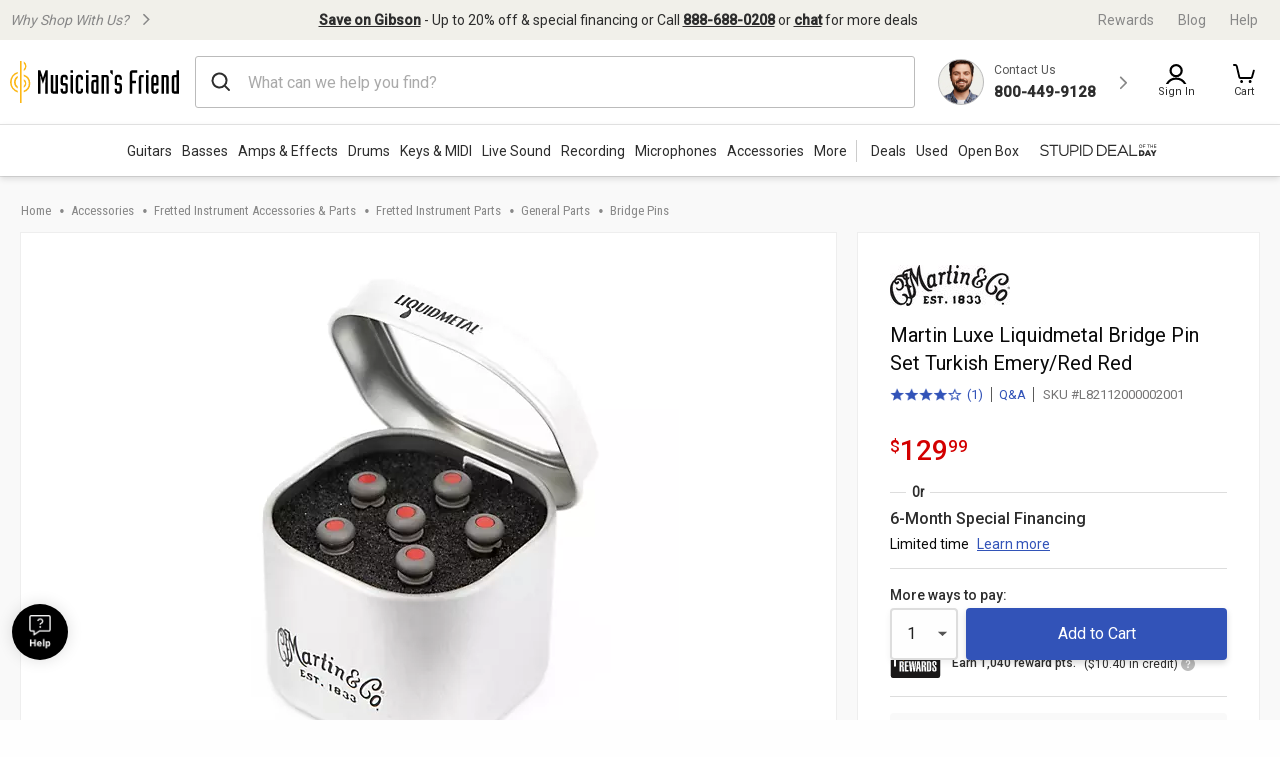

--- FILE ---
content_type: text/css
request_url: https://static.musiciansfriend.com/cmn/brand/mf/productionCss/pdp.r.css?vId=2025.12.30.dev.myaccount.a&cb=4
body_size: 11180
content:
@charset "UTF-8";.family-skus{margin-bottom:20px;font-family:"Roboto",heeboregular,Arial,Helvetica,sans-serif}.family-skus_title{font-size:18px;font-weight:bold;margin-bottom:13px}.family-skus_options-title{font-size:16px}.family-skus_options-list{list-style:none;margin:0 0 15px;overflow-x:scroll;overflow-y:hidden;white-space:nowrap;-webkit-overflow-scrolling:touch}.family-skus_options-list-item{background:#FFF 0% 0% no-repeat padding-box;border:1px solid #DDD;border-radius:16px;display:inline-block;text-align:center;line-height:22px;font-size:13px;color:#555;margin-right:5px}.family-skus_options-list-item.-selected{background:#fff7e5 0% 0% no-repeat padding-box;border:1px solid #fcb715;padding:4px 19px;box-shadow:0 1px 6px rgba(0,0,0,0.1)}.family-skus_options-list-item.-selected:hover{background:#fff7e5 0% 0% no-repeat padding-box;cursor:pointer}.family-skus_options-list-item:hover{background:#f9f9f9 0% 0% no-repeat padding-box}.family-skus_options-link{color:#555;padding:4px 19px;display:inline-block}.family-skus_options-link:hover{color:#888}.isMobile .ui-page-theme-a .family-skus_options-link{color:#555}.isMobile .ui-page-theme-a .family-skus_options-link:hover{text-decoration:none;color:#888}.isMobile .ui-page-theme-a .family-skus_options-link:visited{color:#555}.isMobile .ui-page-theme-a .family-skus{margin:0 10px 25px}.isDesktop .family-skus_options-list{overflow:auto;white-space:normal;margin:0 0 5px}.isDesktop .family-skus_options-list-item{margin:9px 5px 6px 0}.isDesktop .family-skus_options-link{color:#555;font-weight:normal}.isDesktop .family-skus_options-link:hover{text-decoration:none;color:#888}.style-selector{margin-bottom:10px}.style-selector_name{color:#2d2d2d;font-size:13px;font-weight:500;margin:0}.style-selector_name-value{font-weight:400}.style-selector_menu{padding:6px 16px 10px;overflow-x:scroll;overflow-y:hidden;white-space:nowrap;-webkit-overflow-scrolling:touch;margin:0 -16px}.style-selector_menu::-webkit-scrollbar{display:none}.style-selector_menu.-price-range .style-selector_price{display:block}.style-selector_menu.-price-range .style-selector_link{height:fit-content;min-width:-webkit-fit-content !important;min-width:-moz-fit-content !important;min-width:fit-content !important}.style-selector_menu.-thumbnails .style-selector_label{display:none}.style-selector_link{display:inline-grid;padding:5px;border:1px solid #DDD;margin-right:5px;width:62px;height:74px}.style-selector_link.-selected{border-color:#fcb715;box-shadow:0 3px 6px rgba(0,0,0,0.06)}.style-selector_link:last-child{margin-right:0}.style-selector_link.-show-text{min-width:-webkit-fit-content !important;min-width:-moz-fit-content !important;min-width:fit-content !important}.style-selector_image{display:block;border:0;width:52px;margin:auto}.style-selector_price,.style-selector_label{font-size:10px;color:#595959;text-align:center;align-self:center}.style-selector_label{display:block}.style-selector_price{display:none;margin-top:3px}.style-selector_price.-email-my-price{display:none !important}.style-selector_used-button{box-shadow:0 3px 6px rgba(0,0,0,0.03);border:1px solid #DDD;width:100%;display:flex;justify-content:space-between;padding:15px}.style-selector_used-button_style{white-space:nowrap;overflow:hidden;text-overflow:ellipsis;padding-right:30px;max-width:90%}.style-selector_used-button_style-name{font-weight:300;text-transform:capitalize}.style-selector_used-button_icon{height:14px;width:14px;position:relative}.style-selector_used-button_icon::after{content:" ";width:2px;height:14px;position:absolute;left:0;top:5px;width:0;height:0;border-left:5px solid transparent;border-right:5px solid transparent;border-top:7px solid #BBB}.style-selector_modal{background:#f9f9f9 !important;padding-bottom:0 !important}.style-selector_modal .modal_content{margin:-18px -18px 18px;background:#FFF;min-height:300px}.style-selector_modal_list{margin:0}.style-selector_modal_list_item{display:grid;grid-template-columns:auto auto 1fr;padding:5px 15px;border-bottom:1px solid #DDD;column-gap:5px;align-items:center;color:#2d2d2d}.style-selector_modal_list_item:hover,.style-selector_modal_list_item:focus{color:#2d2d2d}.style-selector_modal_list_item_image{align-self:center;border:1px solid #DDD;height:62px}.style-selector_modal_list_item_label,.style-selector_modal_list_item_condition,.style-selector_modal_list_item_price{margin:0;text-transform:capitalize}.style-selector_modal_list_item_label_sku,.style-selector_modal_list_item_condition_sku,.style-selector_modal_list_item_price_sku{font-size:.8rem;color:#757474}.style-selector_modal_list_item_condition,.style-selector_modal_list_item_price{font-weight:500}.style-selector_modal_list_item_price{justify-self:end;align-self:end;margin-bottom:8px;grid-column-end:4}.pdp-family-links{margin-bottom:20px;font-family:"Roboto",'heeboregular',Arial,Helvetica,sans-serif}.pdp-family-links .family-links-title{font-size:16px}.pdp-family-links ul{list-style:none;margin:0 0 15px;-webkit-overflow-scrolling:touch}.pdp-family-links ul li{display:inline-block;margin-right:5px;margin-bottom:5px;background:#FFF;border:1px solid #DDD;border-radius:16px;text-align:center;line-height:22px;font-size:13px;color:#555}.pdp-family-links ul li:hover{background:#f9f9f9}.pdp-family-links ul li:hover a{color:#888}.pdp-family-links ul li.-selected{padding:4px 19px;background:#fff7e5;border:1px solid #fcb715;box-shadow:0 1px 6px rgba(0,0,0,0.1)}.pdp-family-links ul li.-selected:hover{background:#fff7e5;cursor:pointer}.pdp-family-links ul li a{display:inline-block;padding:4px 19px;text-decoration:none;color:#555;cursor:pointer}.serial-selector{padding:0 0 10px}.serial-selector_title{color:#2d2d2d;font-size:13px;font-weight:500;margin:0;padding-bottom:14px}.serial-selector_menu{display:grid;grid-template-columns:repeat(3,32%);grid-column-gap:2%;grid-row-gap:10px;padding:6px 16px 10px;margin:0 -16px}@media screen and (max-width:1150px) and (min-width:976px){.serial-selector_menu{grid-template-columns:repeat(2,49%);grid-column-gap:2%}}@media screen and (max-width:440px){.serial-selector_menu{grid-template-columns:repeat(2,49%);grid-column-gap:2%}}.serial-selector_link{position:relative;display:inline-block;padding:4px 10px;-webkit-border-radius:30px;-moz-border-radius:30px;border-radius:30px;border:1px solid #DDD}.serial-selector_link.-selected{border-color:#fcb715;background:#fff7e5;padding-right:35px}.serial-selector_name{display:block;color:#2d2d2d;font-size:13px;font-weight:500}.serial-selector_weight{display:block;color:#555;font-size:11px;font-weight:300}.serial-selector_remove-icon{height:20px;width:20px;position:absolute;top:11px;right:2px}.accordion-item{background:#FFF;margin-bottom:16px;border-bottom:1px solid #eee}.accordion-item_title,.accordion-item_title:hover,.accordion-item_title:focus{font-size:1.25rem;color:#2d2d2d;font-weight:500}.accordion-item_content{border-top:0}.accordion-item_content::before{content:'';display:block;margin:auto;position:relative;height:2px;background:#eee;top:-16px}.accordion-item_content h2{color:#2d2d2d;font-size:1.375rem;font-weight:500;margin-bottom:0}.accordion-item_content-header{font-size:18px;font-weight:500}.accordion-item_content-text,.accordion-item_content-copy{font-size:16px;color:#555;margin-bottom:14px}.accordion-item_content-text.-bold,.accordion-item_content-copy.-bold{font-weight:500}.accordion-item_title{padding:2rem}.accordion-item_title::before{content:url("/responsive/img/expand-icon.svg?vId=2025.12.30.dev.myaccount.a");top:28%;transform:scale(0.75)}@media only screen and (min-width:976px){.accordion-item_title::before{transform:none}}.accordion-item.is-active .accordion-item_title::before{content:url("/responsive/img/collapse-icon.svg?vId=2025.12.30.dev.myaccount.a");top:28%;transform:scale(0.75)}@media only screen and (min-width:976px){.accordion-item.is-active .accordion-item_title::before{transform:none}}:last-child>.accordion-content:last-child,:last-child:not(.is-active)>.accordion-item_title{border-bottom:0}.isMobile .ui-page-theme-a .accordion-item_title{color:#555}.isMobile .ui-page-theme-a .accordion-item_title:hover,.isMobile .ui-page-theme-a .accordion-item_title:focus{text-decoration:none;color:#555}.default-item .product{position:relative;display:block !important;max-width:140px;margin:auto}.default-item .product:focus,.default-item .product_overlay:focus{outline:0}.default-item .product_overlay{bottom:42px;position:absolute;z-index:100;top:-5px;right:-5px;left:-5px}.default-item .product_thumb{width:auto;height:120px;margin:0 auto 10px}.default-item .product_thumb[data-lazy]{text-indent:-999999px;opacity:0}.default-item .product_title{display:block;min-height:88px;line-height:17px;font-size:13px;font-weight:500;color:#2d2d2d;height:105px}.default-item .product_rating{height:18px;display:flex;align-items:center}.default-item .product_add_to_cart{box-shadow:0 3px 6px rgba(0,0,0,0.04);border-radius:4px;border:1px solid #BBB;color:#555;display:block;font-size:14px;font-weight:500;height:36px;line-height:36px;margin-top:10px;position:relative;width:100%}.default-item .product_add_to_cart.added::before{content:"Added to Cart"}.default-item .product_add_to_cart.added span{display:none}.default-item .product_add_to_cart.loading span{visibility:hidden}.default-item .product_add_to_cart.loading::before{content:"";background-image:url("data:image/svg+xml;charset=US-ASCII,%3Csvg%20version%3D%271.1%27%20id%3D%27L9%27%20xmlns%3D%27http%3A%2F%2Fwww.w3.org%2F2000%2Fsvg%27%20xmlns%3Axlink%3D%27http%3A%2F%2Fwww.w3.org%2F1999%2Fxlink%27%20width%3D%2735%27%20height%3D%2735%27%20x%3D%270px%27%20y%3D%270px%27%20viewBox%3D%270%200%20100%20100%27%20enable-background%3D%27new%200%200%200%200%27%20xml%3Aspace%3D%27preserve%27%3E%3Cpath%20d%3D%27M73%2C50c0-12.7-10.3-23-23-23S27%2C37.3%2C27%2C50%20M30.9%2C50c0-10.5%2C8.5-19.1%2C19.1-19.1S69.1%2C39.5%2C69.1%2C50%27%20fill%3D%27%23555%27%3E%3CanimateTransform%20attributeName%3D%27transform%27%20attributeType%3D%27XML%27%20type%3D%27rotate%27%20dur%3D%271s%27%20from%3D%270%2050%2050%27%20to%3D%27360%2050%2050%27%20repeatCount%3D%27indefinite%27%3E%3C%2FanimateTransform%3E%3C%2Fpath%3E%3C%2Fsvg%3E");background-repeat:no-repeat;width:35px;height:35px;display:block;margin:0 auto}.default-item .product_unavailable{color:red}.default-item .product_reviews{padding-left:4px;font-size:11px}.default-item .product_reviews.-hidden{visibility:hidden}.default-item .product:active .product_overlay{background:rgba(0,0,0,0.05)}.accordion-item_content pre{font-family:inherit;white-space:pre-wrap;font-size:16px;color:#555;margin-bottom:14px}.accordion-item_content .truncate-read-more-link,.accordion-item_content .truncate-read-less-link{box-shadow:0 3px 6px rgba(0,0,0,0.16);background-color:#FFF;color:#2d2d2d;border:2px solid #BBB;margin:0 auto;font-weight:600;font-size:14px;padding:.75em 1em;width:288px;box-shadow:0 3px 6px rgba(0,0,0,0.06);border:1px solid #BBB;letter-spacing:.02em;-webkit-border-radius:4px;-moz-border-radius:4px;border-radius:4px}.accordion-item_content .truncate-read-more-link::after,.accordion-item_content .truncate-read-less-link::after{display:none}.accordion-item_content .truncate-read-more-link:hover,.accordion-item_content .truncate-read-less-link:hover{border:2px solid #BBB;box-shadow:0 6px 12px rgba(0,0,0,0.08);border:1px solid #BBB}.accordion-item_content .truncate-read-more-link:focus,.accordion-item_content .truncate-read-less-link:focus{border:2px solid #bed9fa;background-color:#FFF;border:1px solid #BBB}.accordion-item_content.-specs{color:#555}.accordion-item_content.-specs strong{color:#222}.add-to-wishlist .modal-message{padding:10px}.add-to-wishlist_loading{background:url("/img/mobile-shared/ajax-loader.gif?vId=2025.12.30.dev.myaccount.a") 0 8px no-repeat;color:#777;font-size:14px;padding:10px 10px 10px 30px}.add-to-wishlist_success-msg{margin-bottom:10px}.add-to-wishlist_button{margin-bottom:0}.add-to-wishlist_list{margin-bottom:10px}.add-to-wishlist_item{display:grid;grid-template-columns:20px auto;list-style-type:none;padding:5px 0}.add-to-wishlist_checkbox{margin:6px 0;width:15px;height:15px}.add-to-wishlist_checkbox-label{font-size:1rem;margin-left:10px}.loyalty-points{text-align:center;display:grid;grid-template-columns:62px auto;justify-items:start;border-bottom:solid 1px #DDD;border-top:1px solid #DDD;margin:-17px -16px 16px;padding:16px}@media only screen and (min-width:976px){.loyalty-points{display:flex;align-items:center}}.loyalty-points_icon{height:34px;width:54px;background:url("/responsive/img/mf-rewards-logo.svg?vId=2025.12.30.dev.myaccount.a") no-repeat;grid-row:1 / span 2;background-size:contain}.loyalty-points_earned{font-size:13px;color:#2d2d2d;height:20px;display:inline-block;vertical-align:middle;font-weight:500}@media only screen and (min-width:976px){.loyalty-points_earned{height:unset;padding:0 8px}}@media only screen and (min-width:1500px){.loyalty-points_earned{font-size:1rem}}.loyalty-points_credit{color:#2d2d2d;font-size:13px}@media only screen and (min-width:1500px){.loyalty-points_credit{font-size:1rem}}.loyalty-points_credit button{color:#3253b8;font-size:13px;position:relative;padding-left:16px;font-size:13px}.loyalty-points_credit button::before{content:"";height:13px;width:1px;background:#888;position:absolute;left:0;top:-1px;margin-left:8px}.loyalty-points_info-icon{height:18px;width:18px;margin-top:3px;position:absolute;top:-4px;left:2px}.loyalty-points .has-tip{height:18px;position:relative;width:20px;vertical-align:middle}.loyalty-points_modal-btn{box-shadow:0 3px 6px rgba(0,0,0,0.16);color:#FFF !important;background-color:#3253b8;padding:16px;margin:auto;text-align:center;display:block;border-radius:4px;width:150px;min-width:fit-content}.loyalty-points_modal-btn:hover{color:#FFF !important;background-color:#3d66e2}.loyalty-points_modal-btn:focus{border:2px solid #bed9fa;color:#FFF !important;background-color:#3d66e2}.tooltip::before,.tooltip.top::before{display:none}.inventory-messaging{background:#f9f9f9;padding:4px;margin:16px 0;text-align:center;display:flex;align-items:center;justify-content:center;flex-wrap:wrap;border-radius:4px}.inventory-messaging_icon{height:26px;width:21px;margin-right:8px}.inventory-messaging_icon.-alert{position:relative;top:5px}.inventory-messaging_message{font-size:.812rem}.inventory-messaging_message.-in-stock,.inventory-messaging_message.-download{color:#0ea200}.inventory-messaging_message.-backorder,.inventory-messaging_message.-discontinued,.inventory-messaging_message.-out-of-stock,.inventory-messaging_message.-unknown{color:#b11100}.inventory-messaging_message.-out-of-stock{font-weight:500}.inventory-messaging_message.-backorder{font-weight:500}.inventory-messaging_message.-preorder{color:#0ea200;font-weight:500}.inventory-messaging_message.-out-of-stock{color:#eb703b}.inventory-messaging_message.-secondary{color:#2d2d2d;font-size:12px;flex-basis:100%}.inventory-messaging_message.-download-email-msg{color:#595959;font-size:12px}@media only screen and (min-width:976px){.inventory-messaging_message{font-size:1rem}}.inventory-messaging_modal .-oversized{display:inline-block;padding-left:4px}.inventory-messaging_modal .modal-content{color:#888}.inventory-messaging_promise-msg-details{text-decoration:underline;padding-left:3px}.inventory-messaging_promise-mins,.inventory-messaging_promise-secs{padding-left:3px}.inventory-messaging_details_button{color:#3253b8;font-size:13px;position:relative;padding-left:8px}.inventory-messaging_details_button::before{content:" ";height:16px;width:1px;background:#888;position:absolute;left:0;top:-1px;margin-left:2px}#productPromosTooltip_PromiseDate{display:none;position:fixed;z-index:1000;top:0;left:0;right:0;bottom:0;background:rgba(0,0,0,0.3)}#productPromosTooltip_PromiseDate.open{display:block}#productPromosTooltip_PromiseDate .tooltipMessage{position:absolute;max-width:100%;padding:0 32px 25px;background:#fff;border-radius:16px;width:414px;left:0;right:0;top:50%;transform:translateY(-50%);margin:auto}#productPromosTooltip_PromiseDate .tooltipMessage .callCenterNumber{color:#3253b8}#productPromosTooltip_PromiseDate .tooltipMessage .promise-date-header{margin:0 -32px 16px;padding:20px 32px;border-bottom:1px solid #dfdfdf}#productPromosTooltip_PromiseDate .tooltipMessage .promise-date-header .close{float:right;width:32px;height:32px;background:#eee;margin-right:-22px;line-height:32px;border-radius:50%;font-size:30px;color:#000;margin-bottom:10px;text-align:center}#productPromosTooltip_PromiseDate .tooltipMessage .promise-date-header strong{color:#222;font-size:18px;line-height:20px}#productPromosTooltip_PromiseDate .tooltipMessage strong{font-weight:500}@media screen and (max-width:768px){#productPromosTooltip_PromiseDate .tooltipMessage{width:768px;bottom:0;top:auto;transform:none;border-radius:16px 16px 0 0}}.promise{margin:16px 0}.promise .inventory-wrapper{text-align:center;background:#f9f9f9;padding:8px 10px 2px;border-radius:4px}.promise .inventory-wrapper>span{display:block;margin-bottom:6px}.promise .inventory-wrapper [data-promise-message]{font-weight:500}.promise .inventory-wrapper .promise-msg-lbl{color:#0ea200;font-size:16px;line-height:18px}.promise .inventory-wrapper .promise-countdown{color:#2d2d2d;font-size:14px}.promise .inventory-wrapper .location-section{font-size:14px}.promise .inventory-wrapper .change-location{color:#3253b8;font-weight:500}.promise .inventory-wrapper .js-zip-code-wrap{margin-bottom:5px}.promise .inventory-wrapper .zip-code-fieldset{max-width:315px;display:flex;border-radius:4px;border:1px solid #bbb;margin:auto}.promise .inventory-wrapper .promise-msg-error{font-size:12px;line-height:16px;color:#2d2d2d;margin-bottom:8px;display:none}.promise .inventory-wrapper .promise-msg-error span{display:block;color:#0ea200;font-size:16px;line-height:18px}.promise .inventory-wrapper input.update-location-text.input-text{margin:0;flex:auto;border:0;height:34px;box-shadow:none;outline:0;font-size:14px}.promise .inventory-wrapper input.update-location-text.input-text:focus{box-shadow:none;outline:0}.promise .inventory-wrapper .zip-btn{flex:0 0 106px;background:transparent;font-size:14px;letter-spacing:.02em;color:#2d2d2d;border:1px solid #bbb;font-weight:bold}.promise .inventory-wrapper .zip-code-error-message{display:none;width:315px;text-align:left;color:#e7131a;font-size:12px;font-weight:bold;margin:auto}.promise .inventory-wrapper .inventory-zip-code span{font-weight:500}.promise .inventory-wrapper .location-section .change-location{font-weight:normal}.panel-layout{position:fixed;top:0;right:0;bottom:0;width:478px;background:white;border:1px solid #ddd;box-shadow:-6px 0 6px 0 rgba(0,0,0,0.15);z-index:200;color:#222;max-width:90%;overflow:auto}.panel-layout .panel-header{padding:22px 0;border-bottom:1px solid #ddd}.panel-layout .panel-header h2{line-height:20px;font-size:18px;text-align:center;margin:0}.panel-layout .panel-header .panel-close-icon{width:32px;height:32px;background:#eee url("/responsive/img/mf/close-icon.svg?vId=2025.12.30.dev.myaccount.a") no-repeat center/30px auto;border-radius:50%;position:absolute;top:17px;right:10px}.panel-layout .panel-body{padding:32px 25px}.panel-layout .panel-body .panel-title{font-size:18px;margin-bottom:16px;font-weight:500}.panel-layout .panel-body .panel-title .red{color:#d30000}.panel-layout .panel-body p{line-height:20px;font-size:16px;margin:0}.panel-layout .panel-body p strong{font-weight:500}.panel-layout .panel-body .small{font-size:12px;line-height:16px;color:#b4b4b4}.panel-layout .panel-body .mb-64{margin-bottom:64px}.panel-layout .panel-body .mt-32{margin-top:32px}.panel-layout .panel-body .flex{display:flex}.panel-layout .panel-body .flex div{flex:0 0 82px;margin-right:20px}.panel-layout .panel-body .flex .apply-button{flex:auto}.panel-layout .panel-body .apply-button{background:#3253b8;border-radius:3px;color:white;font-size:16px;line-height:20px;text-align:center;padding:16px 0;display:inline-block;font-weight:500}.panel-layout .black-square-list{margin:0;list-style:none;position:relative}.panel-layout .black-square-list li{padding-left:35px;position:relative;line-height:20px;font-weight:500;font-size:16px}.panel-layout .black-square-list li::before{position:absolute;content:"";background:#2d2d2d;width:12px;height:12px;left:0;top:4px;z-index:2;pointer-events:none}.panel-layout .black-square-list li:not(:last-child){padding-bottom:18px}.panel-layout .black-square-list li:not(:last-child):after{position:absolute;content:"";background:#ddd;width:1px;height:100%;left:5.5px;top:5px;pointer-events:none}.panel-layout .black-square-list li p{margin-top:8px;font-size:14px;line-height:20px;color:#2d2d2d;font-weight:normal}.product-financing{margin-left:-16px;margin-right:-16px;padding:0 16px;display:flex;align-items:center}.product-financing_or{font-size:.688rem;font-family:"Roboto Condensed",Arial,Helvetica,"Helvetica Neue",sans-serif;color:#2d2d2d;display:flex;align-items:center;justify-content:space-between;width:32px;flex-direction:column;padding:0 10px}.product-financing_or::before,.product-financing_or::after{height:20px;width:1px;content:" ";background:#888;margin:0 0 2px}@media only screen and (min-width:1500px){.product-financing_title{font-size:1.125rem}}.product-financing_tagline{font-size:18px;color:#2d2d2d}.product-financing_tagline-amount{color:#d30000}.product-financing_details{font-size:13px}.product-financing_details-text{color:#555;display:inline}@media only screen and (min-width:1500px){.product-financing_details-text{font-size:1rem}}.product-financing_details-link{padding-left:14px;text-decoration:none;position:relative}.product-financing_details-link::before{content:" ";height:16px;width:1px;background:#888;position:absolute;left:0;top:-1px;margin-left:4px}@media only screen and (min-width:1500px){.product-financing_details-link{font-size:1rem}}.product-financing.new-ui{margin:16px 0 0;padding:0;display:block;flex:0 0 100%}.product-financing.new-ui .product-financing_or{display:flex;width:10%;line-height:16px;font-size:14px;margin-bottom:15px;flex-direction:row;justify-content:flex-start;padding:0;font-weight:bold}.product-financing.new-ui .product-financing_or::before{height:1px;content:" ";flex:1 1 100%;background:#ddd;margin:0 6px 0 0}.product-financing.new-ui .product-financing_or::after{height:1px;content:" ";flex:1 1 100%;background:#ddd;margin:0 0 0 6px}.product-financing.new-ui .product-financing-content{background-color:#f9f9f9;padding:10px;text-align:center;box-shadow:0 3px 6px rgba(0,0,0,0.08);border:1px solid #eee;border-radius:4px}.product-financing.new-ui .product-financing_title{font-size:16px;line-height:18px;cursor:pointer;font-weight:500}.product-financing.new-ui .product-financing_title:hover{text-decoration:underline}.product-financing.new-ui .product-financing_tagline{font-size:16px;line-height:18px;font-weight:500;cursor:pointer}.product-financing.new-ui .product-financing_tagline:hover{text-decoration:underline}.product-financing.new-ui .product-financing_title+.product-financing_tagline{margin-top:4px}.product-financing.new-ui .product-financing_details{font-size:14px;line-height:16px;margin-top:4px}.product-financing.new-ui .financing-limit-time{cursor:pointer}.product-financing.new-ui .financing-limit-time:hover{text-decoration:underline}.product-financing.new-ui .financing-limit-time::after{display:inline-block;content:"";vertical-align:top;background:url("/responsive/img/mf/right-arrow.svg?vId=2025.12.30.dev.myaccount.a") no-repeat -17px -14px/52px auto;height:14px;width:20px}.pay-title{font-size:14px;color:#2d2d2d;font-weight:500;margin-bottom:16px}.special-financing-tooltip-message{margin-bottom:43px}.special-financing-tooltip-message>div{text-align:left !important;font-size:16px;line-height:20px}.special-financing-tooltip-message>div:first-child{font-size:18px;margin-bottom:16px;font-weight:500}.special-financing-tooltip-message>div:first-child:hover{text-decoration:underline}.klarna-placement-wrap{padding:0 0 10px;background:#fff;display:inline-block;margin-left:-8px}.klarna-placement{width:100%}.klarna-placement>>>.container{text-align:left}.lease-to-own{text-align:left;margin-bottom:16px;padding:0 0 32px;background:#fff}.lease-to-own>a{font-size:12px;color:#3253b8;text-decoration:underline;vertical-align:top}.lease-to-own .js-lease-to-own-text{font-size:14px;color:#2d2d2d}.lease-to-own .js-lease-to-own-text::after{display:inline-block;content:"";vertical-align:text-top;background:url("/responsive/img/mf/progressive-logo.png?vId=2025.12.30.dev.myaccount.a") no-repeat 0 0px/16px;margin-left:4px;height:24px;width:20px;line-height:24px}.lease-to-own .js-lease-to-own-link{font-size:14px;white-space:nowrap}.lease-to-own .alert-box{border:1px solid #d30000;background-color:#fff5f5;margin:10px 15px 0 15px;padding:5px;font-size:12px}.lease-to-own .alert-box p{margin:0}.lease-to-own .alert-box p img{display:inline-block;width:16px;height:16px;margin-right:5px}.lease-to-own .alert-box p a{font-weight:bold;text-decoration:underline;color:#000}.lease-to-own .alert-box p a::after{display:none}@media(max-width:414px){.js-lease-to-own-text{display:block}.lease-to-own{text-align:center}}@media(max-width:1500px) and (min-width:976px){.lease-to-own{text-align:center}}.lease-to-own-panel .panel-header{padding:10px 0;text-align:center}.lease-to-own-panel .estimate-payment-btn{display:inline-block;width:100%;font-size:16px;line-height:20px;border-radius:3px;color:#3253b8;border:1px solid #eee;text-align:center;padding:15px 0;box-shadow:0 3px 13px 0 rgba(0,0,0,0.15)}.lease-to-own-panel .estimate-payment-btn::after{background:url("/responsive/img/mf/streamline-icon-share@32x32.svg?vId=2025.12.30.dev.myaccount.a") no-repeat center/100% auto;content:"";display:inline-block;width:20px;height:16px}.lease-to-own-panel .apply-button{width:100%;margin-top:10px}.lease-to-own-frame-close{position:fixed;top:85px;left:50%;margin-left:213px;margin-top:3%;z-index:1677729}.lease-to-own-frame-close a{display:inline-block;width:32px;height:32px;border:1px solid #dfe3e8;background:#eee url("/responsive/img/mf/close-icon.svg?vId=2025.12.30.dev.myaccount.a") no-repeat center/30px auto;border-radius:50%}.value-props{display:flex;justify-content:center;list-style-type:none;margin:auto;color:#2d2d2d;margin-bottom:1rem;padding:16px 0 0;margin-top:24px;border-top:1px solid #DDD}.value-props_item{display:flex;flex-direction:column;margin:0 20px;text-align:center;padding:0 2%}.value-props_item[aria-haspopup="true"]{cursor:pointer}@media screen and (min-width:530px){.value-props_item{display:flex;flex-direction:row;margin:0;text-align:left}}.value-props_item-icon{width:26px;height:26px;margin:0 auto;overflow:visible}@media screen and (min-width:530px){.value-props_item-icon{margin:0}}.value-props_item-text{font-size:10px;align-self:center;line-height:11px;text-align:center}@media screen and (min-width:530px){.value-props_item-text{padding-left:8px;text-align:left}}.prop-65-warning{align-items:center;background-color:#fff;display:grid;grid-template-columns:45px auto;padding:16px;grid-column:1 / span 2;margin:16px auto}.prop-65-warning_icon{width:34px;height:30px;justify-self:start;margin-top:5px}.prop-65-warning_message{font-size:13px}.prop-65-warning_message-link{text-decoration:underline}@media only screen and (min-width:375px){.prop-65-warning{margin:16px}}@media only screen and (min-width:768px){.prop-65-warning{margin:16px 92px}}@media only screen and (min-width:976px){.prop-65-warning{margin:16px 16px 0;background:unset}}@media only screen and (min-width:1500px){.prop-65-warning{margin:16px auto;max-width:1500px}}@media only screen and (min-width:976px){.kit-carousel{grid-column:1 / span 2}}.kit-carousel h5{margin:0 0 10px 10px}.kit-carousel_price{font-weight:bold}.kit-carousel_product-title{font-size:13px;text-align:center}.kit-carousel_product-details{text-align:center}.kit-carousel_select-overlay{height:calc(100% - 8px);display:block;position:absolute;bottom:-2px;width:calc(100% - 30px)}.stars{display:inline-block;width:77px;height:15px;background:url("/img/brand/mf/cmn/PR_Stars_big.png?vId=2025.12.30.dev.myaccount.a");background-repeat:no-repeat;background-size:93%}.stars.-rate-1,.stars.rate-1{background-position:0 -14px}.stars.-rate-2,.stars.rate-2{background-position:0 -28px}.stars.-rate-3,.stars.rate-3{background-position:0 -42px}.stars.-rate-4,.stars.rate-4{background-position:0 -56px}.stars.-rate-5,.stars.rate-5{background-position:0 -71px}.stars.-rate-6,.stars.rate-6{background-position:0 -85px}.stars.-rate-7,.stars.rate-7{background-position:0 -99px}.stars.-rate-8,.stars.rate-8{background-position:0 -114px}.stars.-rate-9,.stars.rate-9{background-position:0 -128px}.stars.-rate-10,.stars.rate-10{background-position:0 -142px}.youtube-player{position:relative;margin-bottom:20px}.youtube-player_product-name{font-size:12px;font-weight:500;line-height:17px}.youtube-player_video{position:relative;overflow:hidden;top:50%;transform:translateY(-50%)}.youtube-player_video iframe{top:0;left:0;width:100%;height:100%;height:175px;display:block}@media screen and (min-width:320px){.youtube-player_video iframe{height:200px}}@media screen and (min-width:360px){.youtube-player_video iframe{height:225px}}@media screen and (min-width:414px){.youtube-player_video iframe{height:230px}}@media screen and (min-width:500px){.youtube-player_video iframe{height:100vh}}.youtube-player.modal-container.reveal .close-button{right:27px;top:60px}.overview-youtube .slick-dots{margin-top:0}.overview-youtube .slick-dots li button::before,.overview-youtube .slick-dots li button:focus::before,.overview-youtube .slick-dots li button:hover::before{font-size:10px}.overview-youtube-placeholder{position:relative}.overview-youtube-placeholder:focus{outline:0}.slick-initialized .overview-youtube-placeholder::before{content:'';background:url("/responsive/img/play-btn.svg?vId=2025.12.30.dev.myaccount.a") no-repeat;width:60px;height:58px;display:block;position:absolute;z-index:1;background-size:60px 58px;right:0;bottom:0;left:0;margin:0 auto;top:50%;transform:translateY(-50%)}.overview-youtube-placeholder_title{margin-top:5px;font-size:14px;font-weight:500}@media only screen and (min-width:320px){.overview-youtube-placeholder img{width:100% !important}}@media only screen and (min-width:976px){.overview-youtube-placeholder img{width:100% !important}}@media only screen and (min-width:320px){.overview-youtube img.overview-youtube-placeholder_image{width:100% !important}}@media only screen and (min-width:976px){.overview-youtube img.overview-youtube-placeholder_image{width:100% !important;display:flex}}.overview-youtube-vedio{overflow:hidden;padding-bottom:calc(55% + 21px);height:0}.overview-youtube-vedio img{margin-top:-10%}.overview-youtube-vedio .overview-youtube-placeholder_title{margin-top:-10%;background-color:#fff;position:absolute;width:100%}.product-action{display:flex;height:52px}.product-action_quantity{width:68px;margin:0 8px 0 0;height:auto;border-radius:4px;box-shadow:0 3px 6px rgba(0,0,0,0.06);-webkit-appearance:none;-ms-appearance:none;-moz-appearance:none;appearance:none;padding:10px 25px 10px 15px;color:#222;background-image:url("data:image/svg+xml;utf8,<svgxmlns='http://www.w3.org/2000/svg'version='1.1'width='50'height='24'viewBox='005024'><polygonpoints='0,050,025,24'style='fill:rgb%2885,85,85%29'></polygon></svg>");border:2px solid #DDD}.product-action_quantity:hover{cursor:pointer;border:2px solid #BBB}.product-action_quantity:focus{border:2px solid #bed9fa}.product-action_button{box-shadow:0 3px 6px rgba(0,0,0,0.16);color:#FFF !important;background-color:#3253b8;flex-grow:1;height:inherit;border-radius:4px;cursor:pointer}.product-action_button:hover{color:#FFF !important;background-color:#3d66e2}.product-action_button:focus{border:2px solid #bed9fa;color:#FFF !important;background-color:#3d66e2}.product-action_button.-call{display:flex;justify-content:center;align-items:center}.product-action_quantity+.product-action_button{margin-left:8px}.free-gift{color:#2d2d2d;display:grid;grid-template-columns:3fr 1fr;font-size:13px;margin-bottom:16px}.free-gift_info-action{font-size:18px;font-weight:500;margin-bottom:0;margin-top:8px}.free-gift_info-date{color:#FFF;background:#d30000;padding:2px 4px;font-size:11px}.free-gift_value{color:#0c9100;font-size:13px;font-weight:500;margin-top:7px}.free-gift_link{justify-self:end;align-self:center}.free-gift_img{height:56px;width:auto}.free-gift_name{color:#2d2d2d}@media(max-width:320px){.free-gift_info-action{font-size:15px}.free-gift_value{font-size:12px}}.pdp-section-rebate{margin:0;padding:0 16px 16px;position:relative;z-index:1}@media only screen and (min-width:976px){.pdp-section-rebate{padding:0 0 16px}}.pdp-section-rebate .rebate-list{list-style:none;margin:0;box-shadow:0 3px 6px rgba(0,0,0,0.06);border:1px solid #EEE}.pdp-section-rebate .rebate-list_rebate{color:#2d2d2d;display:flex;align-items:center;border-bottom:1px solid #EEE}.pdp-section-rebate .rebate-list_rebate_icon{height:60px;width:60px;margin-right:16px;background:#0c9100;padding:8px;border-right:1px solid #EEE}.pdp-section-rebate .rebate-list_rebate_rebate-copy{font-size:13px}.pdp-section-rebate .rebate-list_rebate_rebate-copy_title{font-size:18px;margin-bottom:-2px;font-family:"Roboto",Arial,Helvetica,"Helvetica Neue",sans-serif;font-weight:500}.pdp-section-rebate .rebate-list_rebate_rebate-copy_details-button{color:#007ba9;margin-left:2px}.pdp-section-rebate .rebate-list_rebate_modal{max-width:418px}.pdp-section-rebate .rebate-list_rebate_modal .modal_header-title{display:flex;align-items:center}.pdp-section-rebate .rebate-list_rebate_modal p{color:#555}.pdp-section-rebate .rebate-list_rebate_modal_icon{height:36px;width:36px;margin-right:10px;margin-bottom:5px}.pdp-section-rebate .rebate-list_rebate_modal_name{font-weight:500;margin-bottom:0}.pdp-section-rebate .rebate-list_rebate_modal_download-link{color:#007ba9;width:100%;border:1px solid #007ba9;border-radius:4px;padding:14px 0;display:block;text-align:center;font-weight:500}.call-an-advisor{color:#2d2d2d;display:grid;justify-content:center;align-content:center;height:138px;background:#FFF;box-sizing:content-box;grid-template-columns:16px 56px auto 16px}@media only screen and (min-width:1500px){.call-an-advisor{max-width:1500px;margin:auto}}.call-an-advisor_wrap{grid-column:3 / 5}.call-an-advisor_img{height:46px;width:46px;margin:auto;border-radius:50%;grid-column:1 / 3}.call-an-advisor_header{font-weight:500;margin-bottom:4px}.call-an-advisor_text{font-size:14px}.call-an-advisor_options{margin-top:15px;grid-column:1 / 5;text-align:center}.call-an-advisor_options_call,.call-an-advisor_options_chat,.call-an-advisor_options_callback{box-shadow:0 3px 6px rgba(0,0,0,0.16);color:#FFF !important;background-color:#3253b8;min-width:38%;border-radius:4px;padding:6px 0 6px 21px;text-align:center;margin:5px;display:inline-block}.call-an-advisor_options_call:hover,.call-an-advisor_options_chat:hover,.call-an-advisor_options_callback:hover{color:#FFF !important;background-color:#3d66e2}.call-an-advisor_options_call:focus,.call-an-advisor_options_chat:focus,.call-an-advisor_options_callback:focus{border:2px solid #bed9fa;color:#FFF !important;background-color:#3d66e2}@media only screen and (min-width:375px){.call-an-advisor_options_call,.call-an-advisor_options_chat,.call-an-advisor_options_callback{width:140px}}.call-an-advisor_options_call{background:url("/responsive/img/phone-icon.svg?vId=2025.12.30.dev.myaccount.a") #3253b8 no-repeat;background-size:22px;background-position:calc(50% - 33px) center}.call-an-advisor_options_chat{background:url("/responsive/img/chat-icon.svg?vId=2025.12.30.dev.myaccount.a") #3253b8 no-repeat;background-size:22px;background-position:calc(50% - 45px) center}.call-an-advisor_options_callback{grid-column:1 / 4 span;background:url("/responsive/img/phone-icon.svg?vId=2025.12.30.dev.myaccount.a") #3253b8 no-repeat;background-size:22px;background-position:calc(50% - 72px);width:190px;padding:6px 0 6px 25px;justify-self:center}.cart-modal{width:414px;max-width:100%;top:190px !important;border-radius:16px;padding:0 16px 32px;outline:0;border:1px solid #ddd}.cart-modal.mf-cart-modal{width:976px;padding-left:32px;padding-right:32px}.cart-modal.mf-cart-modal .cart-modal_quantity{margin:0 -32px;padding:16px 32px}.cart-modal.mf-cart-modal .cart-modal_close.close-button{right:32px}.cart-modal.mf-cart-modal .cart-modal-item-section{display:flex;margin-bottom:38px;align-items:center;justify-content:space-between}.cart-modal.mf-cart-modal .cart-modal_view_cart_btn{width:189px;height:36px;margin-bottom:16px}.cart-modal.mf-cart-modal .cart-modal_checkout_btn_limit_height{width:189px;margin-bottom:16px}.cart-modal.mf-cart-modal .recommendations{padding-left:0;padding-right:0}.cart-modal.mf-cart-modal .recommendations .slick-arrow.slick-next,.cart-modal.mf-cart-modal .recommendations .slick-arrow.slick-next:hover,.cart-modal.mf-cart-modal .recommendations .slick-arrow.slick-prev,.cart-modal.mf-cart-modal .recommendations .slick-arrow.slick-prev:hover{position:absolute;top:-54px;right:0;left:auto;width:44px;height:44px;background-position:center;border-radius:2px;border:1px solid #ddd}.cart-modal.mf-cart-modal .recommendations .slick-arrow.slick-next:before,.cart-modal.mf-cart-modal .recommendations .slick-arrow.slick-next:hover:before,.cart-modal.mf-cart-modal .recommendations .slick-arrow.slick-prev:before,.cart-modal.mf-cart-modal .recommendations .slick-arrow.slick-prev:hover:before{content:""}.cart-modal.mf-cart-modal .recommendations .slick-arrow.slick-prev,.cart-modal.mf-cart-modal .recommendations .slick-arrow.slick-prev:hover{right:52px}.cart-modal.mf-cart-modal .cart-modal-slick-title{margin-bottom:32px;font-size:18px;line-height:44px;font-weight:500;color:#222}@media(max-width:768px){.cart-modal.mf-cart-modal{padding-left:16px;padding-right:16px}.cart-modal.mf-cart-modal .cart-modal_quantity{margin:0 -16px;padding:16px 16px}.cart-modal.mf-cart-modal .cart-modal_close.close-button{right:16px}}@media(max-width:480px){.cart-modal.mf-cart-modal h5.cart-modal-slick-title{max-width:150px;line-height:24px}}.cart-modal.mf-cart-modal .product-all-info{max-width:304px}.cart-modal.mf-cart-modal .product_list-price{text-decoration:line-through;font-size:12px;line-height:16px;border-radius:2px;letter-spacing:0;color:#555}.cart-modal.mf-cart-modal .product_saving-price{display:inline-block;padding:0 3px;margin-top:5px;font-size:12px;line-height:20px;letter-spacing:0;color:#fff;background-color:#d30000}.cart-modal.mf-cart-modal .product_saving-price.price-drop{background-color:#0ea200}.cart-modal.mf-cart-modal .save-heading-inner{display:block;width:100%;height:100%;padding:6px 6px 6px 23px;text-align:left;border-radius:4px;background-color:#2D2D2DCC}.cart-modal.mf-cart-modal .slick-slide{margin:0 14.5px}.cart-modal.mf-cart-modal .slick-list{margin:0 -14.5px}.cart-modal.mf-cart-modal .cart-modal-slick-save-heading{margin-bottom:12px;font-size:12px;letter-spacing:0;color:#fff}.cart-modal.mf-cart-modal .cart-modal-slick-save-heading span{display:inline-block;padding-right:8px;font-weight:500}.cart-modal.mf-cart-modal .cart-modal-slick-title{margin-bottom:32px;font-size:18px;line-height:44px;font-weight:500;color:#222}.cart-modal.mf-cart-modal .cart-modal-slick-flex{display:flex;flex-flow:row}.cart-modal.mf-cart-modal .cart-modal-slick-img{display:inline-block;flex-shrink:0;width:88px;height:88px;margin-right:16px}.cart-modal.mf-cart-modal .cart-modal-slick-detailInfo .product_title{display:inline-block;height:74px;font-size:16px;line-height:22px;letter-spacing:0;color:#555}.cart-modal.mf-cart-modal .cart-modal-slick-detailInfo .product_rating{margin-bottom:12px}.cart-modal.mf-cart-modal .cart-modal-slick-detailInfo .product_rating .stars{vertical-align:middle}.cart-modal.mf-cart-modal .cart-modal-slick-detailInfo .product_rating .product_reviews{font-size:13px;line-height:14px;letter-spacing:.39px;color:#3253b8}.cart-modal.mf-cart-modal .cart-modal-slick-detailInfo .product_price{display:block;font-size:12px;line-height:16px;letter-spacing:0;color:#d30000}.cart-modal.mf-cart-modal .cart-modal-slick-detailInfo .product_buy_instead,.cart-modal.mf-cart-modal .cart-modal-slick-detailInfo .product_add_to_cart{position:relative;display:block;width:110px;height:36px;margin-top:14px;font-size:14px;font-weight:bold;line-height:20px;letter-spacing:.28px;color:#2d2d2d;cursor:pointer;border:1px solid #BBB;border-radius:4px}.cart-modal.mf-cart-modal button.loading span{opacity:0}.cart-modal.mf-cart-modal button.loading:before{content:'';background:url(/img/cmn/loader.transparent.gif);background-repeat:no-repeat;width:15px;height:17px;display:block;position:absolute;left:50%;transform:translateX(-50%)}@media(max-width:767px){.cart-modal.mf-cart-modal .cart-modal-item-section{margin-bottom:32px;flex-flow:column}.cart-modal.mf-cart-modal .cart-modal-item-section>div{width:100%}.cart-modal.mf-cart-modal .cart-modal_view_cart_btn,.cart-modal.mf-cart-modal .cart-modal_checkout_btn_limit_height{width:136px}}@media screen and (max-width:767.9px){.cart-modal{left:0;right:0;margin-left:auto;margin-right:auto}}.cart-modal_close.close-button{position:absolute;top:14px;right:10px;padding:0;text-align:center;line-height:1px;padding-bottom:4px;font-size:32px;font-weight:300;margin:0;width:32px;height:32px;background-color:#eee;border-radius:50%;color:#555}.cart-modal_content{outline:0}.cart-modal_content>div:not(.recommendations){overflow:hidden}.cart-modal_quantity{font-size:18px;line-height:24px;font-weight:500;margin-bottom:0;margin:0 -16px;padding:16px 20px;border-bottom:1px solid #ddd}.cart-modal_img{float:left;width:100px;margin-top:18px;margin-bottom:32px}.cart-modal_info{margin-top:18px;margin-left:116px;margin-bottom:32px}.cart-modal_info-title{margin-bottom:6px;font-size:16px;color:#555;line-height:22px}.cart-modal_info-price{color:#d30000;font-size:16px;font-weight:500;line-height:22px}.cart-modal_view_cart_btn{width:48%;float:left;border-radius:4px;border:2px solid #bbb;font-size:14px;box-shadow:0 3px 6px rgba(0,0,0,0.29);margin-bottom:0;background:#fff;color:#555;font-weight:bold;padding:9px 0;line-height:1}.cart-modal_view_cart_btn:hover{background-color:#fff;color:#555}.cart-modal_checkout_btn{width:48%;float:right;font-weight:500;border-radius:4px;box-shadow:0 3px 6px rgba(0,0,0,0.29);margin-bottom:0;line-height:1;font-size:14px;padding:11px 0;border:0}.cart-modal_checkout_btn_limit_height{height:36px}.reveal.-top-arrow{overflow-y:visible}.reveal.-top-arrow::before{content:"";display:block;width:20px;height:20px;border-width:10px;border-color:transparent transparent white;border-style:solid;position:absolute;right:13px;top:-20px;z-index:9999999999999999999}.pdp-section-warranty{text-align:center;margin-left:-16px;margin-right:-16px;border-top:1px solid #DDD;padding:16px 16px 0;margin-top:16px}.pdp-section-warranty_title{color:#222;font-weight:bold}.pdp-section-warranty_title svg{height:18px;width:18px;position:relative;top:4px}.pdp-section-warranty_options{display:flex;flex-wrap:wrap;justify-content:center}@media only screen and (min-width:976px){.pdp-section-warranty_options{flex-wrap:nowrap}}.pdp-section-warranty_options_label{width:70px;height:52px;box-shadow:0 2px 4px #0000000A;border:1px solid #EEE;border-radius:6px;position:relative;margin:2px;line-height:15px;display:flex;flex-direction:column;align-items:center;justify-content:center;font-size:12px}.pdp-section-warranty_options_label_months{margin:0;font-family:"Roboto Condensed",Arial,Helvetica,"Helvetica Neue",sans-serif;font-weight:700}.pdp-section-warranty_options_label_price{font-size:11px;color:#555;margin:0}.pdp-section-warranty_options_label[data-warranty-selected="true"]{border:2px solid #fcb715}.pdp-section-warranty_options_label[data-warranty-selected="true"]::after{content:"";position:absolute;bottom:0;width:0;height:0;border-left:6px solid transparent;border-right:6px solid transparent;border-bottom:5px solid #fcb715;clear:both}.pdp-section-warranty_options_label:hover{cursor:pointer}.pdp-section-warranty_options_label input{position:absolute;opacity:0}.pdp-section-warranty_details{margin-top:10px;font-size:13px}.pdp-section-warranty_details_button{color:#3253b8}.pdp-section-warranty_modal .modal_content{color:#666}.pdp-section-warranty_modal_icon{height:18px;width:18px;position:relative;top:4px}.pdp-section-new-used{display:flex;justify-content:space-between;align-items:center;margin-left:-16px;margin-right:-16px;border-top:1px solid #DDD;padding:16px 16px 0;margin-top:16px;color:#2d2d2d}.pdp-section-new-used_title{font-size:20px;font-weight:500}.pdp-section-new-used_price_link{font-weight:500;position:relative;padding-right:35px}.pdp-section-new-used_price_link_icon{position:absolute;bottom:19px;right:27px;height:25px;width:25px;overflow:visible}.focused-value-props{display:flex;grid-column:1 / span 2;flex-direction:column;margin:32px 0}@media only screen and (min-width:1500px){.focused-value-props{flex-direction:row;justify-content:center;padding:94px 0;position:relative;background:#FFF;max-width:1500px;margin:16px auto}}.focused-value-props_title{font-size:20px;margin:0 16px;font-weight:500}@media only screen and (min-width:1500px){.focused-value-props_title{position:absolute;top:44px;font-size:26px;text-align:center}}.focused-value-props_item{background:#FFF;border:1px solid #EEE;color:#666;padding:26px 16px;margin:16px 0}@media only screen and (min-width:375px){.focused-value-props_item{padding:26px 32px;margin:16px}}.focused-value-props_item.block_1{order:1}.focused-value-props_item.block_2{order:2}.focused-value-props_item.block_3{order:3}@media only screen and (min-width:1500px){.focused-value-props_item{width:459px;box-shadow:0 3px 6px rgba(0,0,0,0.03);border-radius:16px}}.focused-value-props_item-icon{height:30px;width:30px;margin-right:10px}.focused-value-props_item-title{font-size:18px;font-weight:500;color:#222;padding-bottom:16px;display:flex}.focused-value-props_item-text{border-top:1px solid #BBB;padding-top:16px}.focused-value-props_item-link{font-size:13px}.pdp-section-bundle-savings{padding:0 16px}.pdp-section-bundle-savings_bubble{background-color:#3253b8;color:#FFF;position:relative;border-radius:2px;padding:8px}.pdp-section-bundle-savings_bubble::after{content:'';position:absolute;bottom:-12px;left:20px;width:0;height:0;border:12px solid transparent;border-top-color:#3253b8;border-bottom:0;border-left:0;z-index:2}.pdp-section-bundle-savings_bubble p{margin-bottom:0}.pdp-section-bundle-savings_bubble_savings{font-size:.813rem}.pdp-section-bundle-savings_bubble_seperately{font-size:.688rem}.pdp-section-used-grade{border-bottom:1px solid #DDD;margin:16px -16px 16px;padding:0 16px 16px}.pdp-section-used-grade_text{font-size:.813rem;font-weight:500;color:#555}.pdp-section-used-grade_button{padding-left:14px;text-decoration:none;position:relative;color:#3253b8;font-size:.813rem;display:inline}.pdp-section-used-grade_button::before{content:" ";height:16px;width:1px;background:#888;position:absolute;left:0;top:-1px;margin-left:4px}.pdp-section-used-store-location{border-bottom:1px solid #DDD;margin:16px -16px 16px;padding:0 16px 16px}.pdp-section-used-store-location__tooltip-icon{background:url("/responsive/img/info-icon.svg?vId=2025.12.30.dev.myaccount.a") no-repeat;display:inline-block;height:16px;margin-left:2px;vertical-align:middle;width:12px}.pdp-section-used-store-location #usedStoreContactTooltipContainer{display:none}.pdp-section-used-store-location strong{font-size:16px}.pdp-section-used-store-location__name{display:block;font-size:14px;margin:2px 0}.pdp-section-used-store-location__contact{font-size:14px}.pdp-section-used-store-location__contact a{font-weight:normal}.pdp-section-used-store-location__contact--email{display:inline-block}.pdp-section-used-store-location__contact--phone{display:inline-block}.pdp-section-used-store-location__contact--phone::after{content:'|';font-weight:normal;color:#888;margin-left:8px;margin-right:5px}.email-seller-form{border-radius:4px;color:#555;display:block;padding:0 16px;border:0;box-shadow:0 3px 6px rgba(0,0,0,0.16);min-height:500px;width:414px}@media only screen and (max-width:639px){.email-seller-form{width:375px}}.email-seller-form .modal_header{background-color:#222;padding-top:15px}.email-seller-form .modal_header h3{color:#fff;font-size:16px;margin-left:20px}.email-seller-form .modal_header .close-button{background:url("/responsive/img/tooltip-close-icon.svg?vId=2025.12.30.dev.myaccount.a") no-repeat;border:0;top:10px;width:32px}.email-seller-form .modal_header .close-button span{display:none}.email-seller-form__exit-btn{background-color:#007ba9;border:0;border-radius:4px;box-shadow:0 3px 6px rgba(0,0,0,0.16);color:#fff;font-size:16px;height:52px;width:350px}.email-seller-form__content{padding:0 32px 0 32px}@media only screen and (max-width:639px){.email-seller-form__content{padding:0 16px 0 16px}}.email-seller-form__message{font-size:16px;grid-column:span 2;margin-bottom:20px}.email-seller-form .successAlert{font-size:15px;font-weight:bold}.email-seller-form form label{display:block;font-size:14px}.email-seller-form form p{margin-bottom:0}.email-seller-form form select,.email-seller-form form input[type="email"],.email-seller-form form input[type="text"],.email-seller-form form input[type="tel"],.email-seller-form form textarea{border-radius:4px;border:1px solid #949494;background:#fff;box-shadow:none;height:40px;padding:7px;width:100%;box-sizing:border-box}.email-seller-form form select.client_validation,.email-seller-form form input[type="email"].client_validation,.email-seller-form form input[type="text"].client_validation,.email-seller-form form input[type="tel"].client_validation,.email-seller-form form textarea.client_validation{border:1px solid #9e0f00}.email-seller-form form textarea{height:60px}.email-seller-form form input[type="submit"]{background-color:#3253b8;border:0;border-radius:4px;box-shadow:0 3px 6px rgba(0,0,0,0.16);font-size:16px;font-weight:500;height:52px;width:350px}.email-seller-form form input[type="submit"]:disabled{color:#fff;background:#bbb;cursor:default}.email-seller-form form input[type="submit"]:hover{border-color:0}.email-seller-form form [data-validation-error]{color:#e40026}.email-seller-form form span.client_validation,.email-seller-form form span.validation_error{background:0;clear:both;color:#9e0f00;float:none;font-weight:bold;font-size:12px;margin:0;padding:5px 0 0;width:auto}.email-seller-form form span.backend-error{margin:10px 0;padding:0;text-align:left}.email-seller-form form span.required{color:#f63}.email-seller-form form span.characterCount{font-size:11px;font-weight:normal}.email-seller-form form .form_validation-error{color:#e40026}.email-seller-form form .form_field-container{margin-bottom:0}.email-seller-form form .form_field-container.-submit{background-color:#f1f0ea;margin:0 -47px 0 -47px;padding-bottom:15px;padding-top:15px;justify-content:center}@media only screen and (max-width:639px){.email-seller-form form .form_field-container.-submit{margin:0 -32px}}.email-seller-form form .recaptcha-field{grid-column:1 / 3}.email-seller-form__footer{align-items:center;background:#f1f0ea;display:flex;justify-content:center;height:88px;margin:0 -32px}/*!
 * Viewer.js v1.10.5
 * https://fengyuanchen.github.io/viewerjs
 *
 * Copyright 2015-present Chen Fengyuan
 * Released under the MIT license
 *
 * Date: 2022-04-05T08:21:00.150Z
 */.viewer-close:before,.viewer-flip-horizontal:before,.viewer-flip-vertical:before,.viewer-fullscreen-exit:before,.viewer-fullscreen:before,.viewer-next:before,.viewer-one-to-one:before,.viewer-play:before,.viewer-prev:before,.viewer-reset:before,.viewer-rotate-left:before,.viewer-rotate-right:before,.viewer-zoom-in:before,.viewer-zoom-out:before{background-image:url("[data-uri]");background-repeat:no-repeat;background-size:280px;color:transparent;display:block;font-size:0;height:20px;line-height:0;width:20px}.viewer-zoom-in:before{background-position:0 0;content:"Zoom In"}.viewer-zoom-out:before{background-position:-20px 0;content:"Zoom Out"}.viewer-one-to-one:before{background-position:-40px 0;content:"One to One"}.viewer-reset:before{background-position:-60px 0;content:"Reset"}.viewer-prev:before{background-position:-80px 0;content:"Previous"}.viewer-play:before{background-position:-100px 0;content:"Play"}.viewer-next:before{background-position:-120px 0;content:"Next"}.viewer-rotate-left:before{background-position:-140px 0;content:"Rotate Left"}.viewer-rotate-right:before{background-position:-160px 0;content:"Rotate Right"}.viewer-flip-horizontal:before{background-position:-180px 0;content:"Flip Horizontal"}.viewer-flip-vertical:before{background-position:-200px 0;content:"Flip Vertical"}.viewer-fullscreen:before{background-position:-220px 0;content:"Enter Full Screen"}.viewer-fullscreen-exit:before{background-position:-240px 0;content:"Exit Full Screen"}.viewer-close:before{background-position:-260px 0;content:"Close"}.viewer-container{-webkit-tap-highlight-color:transparent;-webkit-touch-callout:none;bottom:0;direction:ltr;font-size:0;left:0;line-height:0;overflow:hidden;position:absolute;right:0;top:0;-ms-touch-action:none;touch-action:none;-webkit-user-select:none;-moz-user-select:none;-ms-user-select:none;user-select:none}.viewer-container ::-moz-selection,.viewer-container::-moz-selection{background-color:transparent}.viewer-container ::selection,.viewer-container::selection{background-color:transparent}.viewer-container:focus{outline:0}.viewer-container img{display:block;height:auto;max-height:none !important;max-width:none !important;min-height:0 !important;min-width:0 !important;width:100%}.viewer-canvas{bottom:0;left:0;overflow:hidden;position:absolute;right:0;top:0}.viewer-canvas>img{height:auto;margin:15px auto;max-width:90% !important;width:auto}.viewer-footer{bottom:0;left:0;overflow:hidden;position:absolute;right:0;text-align:center}.viewer-navbar{background-color:rgba(0,0,0,0.5);overflow:hidden}.viewer-list{box-sizing:content-box;height:50px;margin:0;overflow:hidden;padding:1px 0}.viewer-list>li{color:transparent;cursor:pointer;float:left;font-size:0;height:50px;line-height:0;opacity:.5;overflow:hidden;transition:opacity .15s;width:30px}.viewer-list>li:focus,.viewer-list>li:hover{opacity:.75}.viewer-list>li:focus{outline:0}.viewer-list>li+li{margin-left:1px}.viewer-list>.viewer-loading{position:relative}.viewer-list>.viewer-loading:after{border-width:2px;height:20px;margin-left:-10px;margin-top:-10px;width:20px}.viewer-list>.viewer-active,.viewer-list>.viewer-active:focus,.viewer-list>.viewer-active:hover{opacity:1}.viewer-player{background-color:#000;bottom:0;cursor:none;display:none;right:0;z-index:1}.viewer-player,.viewer-player>img{left:0;position:absolute;top:0}.viewer-toolbar>ul{display:inline-block;margin:0 auto 5px;overflow:hidden;padding:6px 3px}.viewer-toolbar>ul>li{background-color:rgba(0,0,0,0.5);border-radius:50%;cursor:pointer;float:left;height:24px;overflow:hidden;transition:background-color .15s;width:24px}.viewer-toolbar>ul>li:focus,.viewer-toolbar>ul>li:hover{background-color:rgba(0,0,0,0.8)}.viewer-toolbar>ul>li:focus{box-shadow:0 0 3px #fff;outline:0;position:relative;z-index:1}.viewer-toolbar>ul>li:before{margin:2px}.viewer-toolbar>ul>li+li{margin-left:1px}.viewer-toolbar>ul>.viewer-small{height:18px;margin-bottom:3px;margin-top:3px;width:18px}.viewer-toolbar>ul>.viewer-small:before{margin:-1px}.viewer-toolbar>ul>.viewer-large{height:30px;margin-bottom:-3px;margin-top:-3px;width:30px}.viewer-toolbar>ul>.viewer-large:before{margin:5px}.viewer-tooltip{background-color:rgba(0,0,0,0.8);border-radius:10px;color:#fff;display:none;font-size:12px;height:20px;left:50%;line-height:20px;margin-left:-25px;margin-top:-10px;position:absolute;text-align:center;top:50%;width:50px}.viewer-title{color:#ccc;display:inline-block;font-size:12px;line-height:1.2;margin:0 5% 5px;max-width:90%;opacity:.8;overflow:hidden;text-overflow:ellipsis;transition:opacity .15s;white-space:nowrap}.viewer-title:hover{opacity:1}.viewer-button{-webkit-app-region:no-drag;background-color:rgba(0,0,0,0.5);border-radius:50%;cursor:pointer;height:80px;overflow:hidden;position:absolute;right:-40px;top:-40px;transition:background-color .15s;width:80px}.viewer-button:focus,.viewer-button:hover{background-color:rgba(0,0,0,0.8)}.viewer-button:focus{box-shadow:0 0 3px #fff;outline:0}.viewer-button:before{bottom:15px;left:15px;position:absolute}.viewer-fixed{position:fixed}.viewer-open{overflow:hidden}.viewer-show{display:block}.viewer-hide{display:none}.viewer-backdrop{background-color:rgba(0,0,0,0.5)}.viewer-invisible{visibility:hidden}.viewer-move{cursor:move;cursor:-webkit-grab;cursor:grab}.viewer-fade{opacity:0}.viewer-in{opacity:1}.viewer-transition{transition:all .3s}@-webkit-keyframes viewer-spinner{0%{transform:rotate(0)}to{transform:rotate(1turn)}}@keyframes viewer-spinner{0%{transform:rotate(0)}to{transform:rotate(1turn)}}.viewer-loading:after{-webkit-animation:viewer-spinner 1s linear infinite;animation:viewer-spinner 1s linear infinite;border:4px solid rgba(255,255,255,0.1);border-left-color:rgba(255,255,255,0.5);border-radius:50%;content:"";display:inline-block;height:40px;left:50%;margin-left:-20px;margin-top:-20px;position:absolute;top:50%;width:40px;z-index:1}@media(max-width:767px){.viewer-hide-xs-down{display:none}}@media(max-width:991px){.viewer-hide-sm-down{display:none}}@media(max-width:1199px){.viewer-hide-md-down{display:none}}.rating-and-qa .rating-and-qa_qa:before{content:none}.rating-and-qa .rating-and-qa_review-link+.rating-and-qa_qa:before{content:""}.pdp-desktop-section .pdp-section-media .media-viewer-section .slick-prev::before{opacity:1}.pdp-desktop-section .pdp-section-media .media-viewer-section .slick-prev::after{opacity:1}.pdp-desktop-section .pdp-section-media .media-viewer-section .slick-next::before{opacity:1}.pdp-desktop-section .pdp-section-media .media-viewer-section .slick-next::after{opacity:1}.pdp .desktop-image-viewer-nav .slick-prev::after{border:0}.pdp .desktop-image-viewer-nav .slick-next::before{border:0}.lease-to-own #syf-parent-image{display:none}.lease-to-own #syf-parent-logo-wrapper{position:relative}.lease-to-own #syf-parent-logo-wrapper::after{display:inline-block;content:url("/responsive/img/prog-leasing-logo.png?vId=2025.12.30.dev.myaccount.a");align-self:center;width:157px;height:79px}.lease-to-own #syf-parent-text-wrapper{position:relative;background-color:#008bbf}.lease-to-own #syf-parent-text-wrapper:before{position:relative;display:inline-block;max-width:360px;width:100%;margin:25px auto 0;content:'Don’t see the secure Progressive Leasing window? Click anywhere to relaunch.';font-family:"Roboto",Arial,Helvetica,sans-serif;font-size:16px;line-height:24px;font-weight:400;text-align:center;color:white}.lease-to-own #syf-parent-text1{display:none}.lease-to-own .syf-parent-text{color:white;font-family:"Roboto",heeboregular,Arial,Helvetica,sans-serif;font-size:16px;line-height:24px;font-weight:400}@media only screen and (max-width:767px){.lease-to-own #syf-opaque-client.active{display:none}}

--- FILE ---
content_type: image/svg+xml
request_url: https://static.musiciansfriend.com/responsive/img/mf-rewards-logo.svg?vId=2025.12.30.dev.myaccount.a
body_size: 1732
content:
<svg xmlns="http://www.w3.org/2000/svg" width="54" height="36" viewBox="0 0 54 36"><defs><style>.a,.g{fill:none;}.a{stroke:#707070;opacity:0.001;}.b{fill:#1a1818;}.c{fill:#fff;}.d{fill:#96999c;}.e{fill:#ffa600;}.f{stroke:none;}</style></defs><g transform="translate(5.06 4.27)"><g class="a" transform="translate(-5.06 -4.27)"><rect class="f" width="54" height="36"/><rect class="g" x="0.5" y="0.5" width="53" height="35"/></g><g transform="translate(-2.565 -0.839)"><g transform="translate(-1.696 -1.431)"><path class="b" d="M0,4.607H.008V.124A1.06,1.06,0,0,0,0,0Z" transform="translate(5.507 13.709)"/><path class="b" d="M49.951,0H2.428A2.594,2.594,0,0,0,0,2.732v26.51a2.594,2.594,0,0,0,2.428,2.733H49.951a2.594,2.594,0,0,0,2.428-2.733V2.732A2.594,2.594,0,0,0,49.951,0ZM5.515,18.315H5.507v.632a1.048,1.048,0,0,1-2.1,0V13.028a1.048,1.048,0,0,1,2.1,0v.681a1.06,1.06,0,0,1,.008.124Z"/></g><g transform="translate(7.508 12.479)"><path class="c" d="M0,10.783V0H2.361c1.434,0,2.31.454,2.31,1.848v1.53c0,.8-.253,1.469-1.771,1.62v.03c.793.091,1.636.333,1.7,1.318a36.2,36.2,0,0,0,.287,4.437H3.1a18.718,18.718,0,0,1-.219-4.119c0-.651-.27-.909-1.1-.878v5ZM1.788,4.468h.337c.624,0,.759-.3.759-.7V1.817c0-.409-.27-.53-.675-.53H1.788Z" transform="translate(0 0.212)"/><path class="c" d="M0,10.783V0H3.98V1.408H1.788V4.18H3.9V5.588H1.788V9.374H4.014v1.408Z" transform="translate(5.666 0.212)"/><path class="c" d="M1.1,10.783,0,0H1.8l.371,3.922c.1,1.257.186,2.529.219,3.816h.084c0-1.408.118-2.8.2-4.195L3.086,0H5.026L5.4,4.256c.118,1.317.135,2.317.186,3.483h.084c.051-1.06.067-2.226.186-3.165L6.307,0h1.45L6.56,10.783H4.621l-.3-3.877C4.267,5.512,4.1,4.134,4.1,2.741H4.014C3.862,3.922,3.828,5.119,3.676,6.3l-.506,4.483Z" transform="translate(10 0.212)"/><path class="c" d="M1.366,0H4.048L5.414,10.783h-1.8L3.272,7.86H2.007l-.388,2.923H0ZM3.1,6.451,2.732,1.969H2.614L2.176,6.451Z" transform="translate(17.423 0.212)"/><path class="c" d="M0,10.783V0H2.361c1.434,0,2.31.454,2.31,1.848v1.53c0,.8-.253,1.469-1.771,1.62v.03c.793.091,1.636.333,1.7,1.318a36.2,36.2,0,0,0,.287,4.437H3.1a18.711,18.711,0,0,1-.219-4.119c0-.651-.27-.909-1.1-.878v5ZM1.788,4.468h.337c.624,0,.759-.3.759-.7V1.817c0-.409-.27-.53-.675-.53H1.788Z" transform="translate(23.409 0.212)"/><path class="c" d="M0,0H2.159C3.929,0,4.672.545,4.672,2.438V8.829a1.949,1.949,0,0,1-2.125,1.954H0ZM1.788,9.5h.422c.455,0,.675-.106.675-.8V2.09c0-.7-.219-.8-.675-.8H1.788Z" transform="translate(29.025 0.212)"/><path class="c" d="M1.788,9.253c0,.545.186.666.557.666.354,0,.54-.121.54-.666V8.117C2.884,6.6,0,5.119,0,3.362V1.817C0,.409,1.231,0,2.327,0,3.44,0,4.672.409,4.672,1.817V4.089H2.884V1.954c0-.545-.186-.666-.54-.666-.371,0-.557.121-.557.666V3.286c0,.772,2.884,3.1,2.884,4.195V9.389c0,1.409-1.231,1.817-2.344,1.817C1.231,11.207,0,10.8,0,9.389V6.906H1.788Z" transform="translate(34.64 0)"/></g><g transform="translate(9.895 3.902)"><g transform="translate(5.741 1.882)"><path class="d" d="M0,0H.455L.75.857c.08.241.161.489.234.729H1c.074-.241.154-.489.234-.729L1.526,0h.455V4.779h-.5V2.6c0-.435.027-1.064.054-1.439H1.526C1.359,1.74,1.171,2.242,1,2.764H.984C.81,2.242.622,1.74.455,1.158H.442C.469,1.533.5,2.162.5,2.6V4.779H0Z" transform="translate(0 0)"/><path class="d" d="M1.486,3.829H.5a.494.494,0,0,1-.5-.5V0H.5V3.333h.5V0h.5Z" transform="translate(2.577 0.95)"/><path class="d" d="M.991.536H.5V1.707h.5a.494.494,0,0,1,.5.5v.964A.743.743,0,0,1,0,3.166V2.878H.5v.5h.5V2.2H.5a.494.494,0,0,1-.5-.5V.743a.743.743,0,0,1,1.486,0v.288h-.5Z" transform="translate(4.599 0.91)"/><path class="d" d="M.5.5H0V0H.5Zm0,4.324a.548.548,0,0,1-.348-.147A.475.475,0,0,1,0,4.324V.95H.5Z" transform="translate(6.62 0)"/><path class="d" d="M1.486,3.166A.743.743,0,0,1,0,3.166V.743a.743.743,0,0,1,1.486,0v.288H.99v-.5H.5V3.374h.5v-.5h.5Z" transform="translate(7.711 0.91)"/><path class="d" d="M.5.5H0V0H.5Zm0,4.324a.547.547,0,0,1-.348-.147A.475.475,0,0,1,0,4.324V.95H.5Z" transform="translate(9.793 0)"/><path class="d" d="M1.486,3.829H.5a.494.494,0,0,1-.5-.5V1.506a.494.494,0,0,1,.5-.5h.5V.5H.107V0H.991a.494.494,0,0,1,.5.5ZM.5,3.333h.5V1.506H.5Z" transform="translate(10.884 0.95)"/><path class="d" d="M0,0H.991a.494.494,0,0,1,.5.5V3.829h-.5V.5H.5V3.829H0Z" transform="translate(12.966 0.95)"/><path class="d" d="M0,0H.5V.991H.482L0,.5Z" transform="translate(14.748 0.004)"/><path class="d" d="M.991.536H.5V1.707h.5a.494.494,0,0,1,.5.5v.964A.743.743,0,0,1,0,3.166V2.878H.5v.5h.5V2.2H.5a.494.494,0,0,1-.5-.5V.743a.743.743,0,0,1,1.486,0v.288h-.5Z" transform="translate(15.643 0.91)"/><path class="d" d="M0,.5A.494.494,0,0,1,.5,0h.991V.5H.5V2.142h.743v.5H.5V4.779H0Z" transform="translate(18.756 0)"/><path class="d" d="M0,.5A.494.494,0,0,1,.5,0h.5V.5H.5V3.829H0Z" transform="translate(20.59 0.95)"/><path class="d" d="M.5.5H0V0H.5Zm0,4.324a.547.547,0,0,1-.348-.147A.474.474,0,0,1,0,4.324V.95H.5Z" transform="translate(22.056 0)"/><path class="d" d="M0,.743a.743.743,0,0,1,1.486,0V2.2H.5V3.374h.5v-.5h.5v.288A.743.743,0,0,1,0,3.166Zm.5.964h.5V.536H.5Z" transform="translate(23.147 0.91)"/><path class="d" d="M0,0H.99a.494.494,0,0,1,.5.5V3.829H.99V.5H.5V3.829H0Z" transform="translate(25.229 0.95)"/><path class="d" d="M1.486,4.779H.5a.494.494,0,0,1-.5-.5V1.446A.494.494,0,0,1,.5.95h.5V0h.5ZM.5,4.284h.5V1.446H.5Z" transform="translate(27.311 0)"/></g><g transform="translate(0 0)"><path class="e" d="M0,2.117A2.2,2.2,0,0,0,1.6,4.235V3.893A1.876,1.876,0,0,1,1.6.342V0A2.2,2.2,0,0,0,0,2.117Z" transform="translate(0 2.212)"/><path class="e" d="M.559.994A1.164,1.164,0,0,0,0,0V.415A.832.832,0,0,1,.233.994.831.831,0,0,1,0,1.572v.415A1.163,1.163,0,0,0,.559.994Z" transform="translate(2.807 0.082)"/><rect class="e" width="0.326" height="8.57" transform="translate(2.039 0)"/><path class="e" d="M1.342,1.818A1.926,1.926,0,0,0,0,0V.34A1.6,1.6,0,0,1,1.017,1.818,1.6,1.6,0,0,1,0,3.3v.34A1.925,1.925,0,0,0,1.342,1.818Z" transform="translate(2.807 2.763)"/><path class="e" d="M.538.89A1.031,1.031,0,0,0,0,0V.384A.716.716,0,0,1,.212.89.718.718,0,0,1,0,1.395v.384A1.031,1.031,0,0,0,.538.89Z" transform="translate(2.807 3.692)"/><path class="e" d="M.771,0A1.483,1.483,0,0,0,0,1.293,1.483,1.483,0,0,0,.771,2.587V2.2a1.156,1.156,0,0,1,0-1.823Z" transform="translate(0.821 3.026)"/></g></g></g></g></svg>

--- FILE ---
content_type: application/x-javascript
request_url: https://static.musiciansfriend.com/cmn/productionJs/global.r.js?vId=2025.12.30.dev.myaccount.a&cb=4
body_size: 30808
content:
/*
 jQuery Validation Plugin - v1.14.0 - 6/30/2015
 http://jqueryvalidation.org/
 Copyright (c) 2015 J?rn Zaefferer; Licensed MIT  art-template@4.13.1 for browser | https://github.com/aui/art-template  art-template@runtime | https://github.com/aui/art-template  The Final Countdown for jQuery v2.0.4 (http://hilios.github.io/jQuery.countdown/)
 Copyright (c) 2014 Edson Hilios

 Permission is hereby granted, free of charge, to any person obtaining a copy of
 this software and associated documentation files (the "Software"), to deal in
 the Software without restriction, including without limitation the rights to
 use, copy, modify, merge, publish, distribute, sublicense, and/or sell copies of
 the Software, and to permit persons to whom the Software is furnished to do so,
 subject to the following conditions:

 The above copyright notice and this permission notice shall be included in all
 copies or substantial portions of the Software.

 THE SOFTWARE IS PROVIDED "AS IS", WITHOUT WARRANTY OF ANY KIND, EXPRESS OR
 IMPLIED, INCLUDING BUT NOT LIMITED TO THE WARRANTIES OF MERCHANTABILITY, FITNESS
 FOR A PARTICULAR PURPOSE AND NONINFRINGEMENT. IN NO EVENT SHALL THE AUTHORS OR
 COPYRIGHT HOLDERS BE LIABLE FOR ANY CLAIM, DAMAGES OR OTHER LIABILITY, WHETHER
 IN AN ACTION OF CONTRACT, TORT OR OTHERWISE, ARISING FROM, OUT OF OR IN
 CONNECTION WITH THE SOFTWARE OR THE USE OR OTHER DEALINGS IN THE SOFTWARE.
*/
 var ScriptLoader=function(){function b(h,a,c){return $.ajax({type:"GET",url:h,dataType:"script",cache:!0}).done(a).fail(c)}var f=this;this.scriptsAndFunctionsToRun=[];this.scriptIndex=0;this.loadingScripts=!1;this.createJavaScriptPromise=function(h){return $.Deferred(function(a){b(h,function(){a.resolve()},function(){clog("Unable to load "+h+"!");a.resolve()})}).promise()};this.push=function(h,a){f.scriptsAndFunctionsToRun.push({scriptOrFunction:h,blocking:a})};this.pushAndLoad=function(h,
a){f.push(h,a);f.loadingScripts||f.loadAndRunScriptsInOrder()};this.loadAndRunScriptsInOrder=function(){if(f.scriptIndex<f.scriptsAndFunctionsToRun.length){var h=f.scriptsAndFunctionsToRun[f.scriptIndex];f.loadingScripts=!0;"string"===typeof h.scriptOrFunction?h.blocking?$.when(f.createJavaScriptPromise(h.scriptOrFunction)).done(function(){f.scriptIndex+=1;f.loadAndRunScriptsInOrder()}):(f.createJavaScriptPromise(h.scriptOrFunction),f.scriptIndex+=1,f.loadAndRunScriptsInOrder()):"function"===typeof h.scriptOrFunction&&
(h.scriptOrFunction(),f.scriptIndex+=1,f.loadAndRunScriptsInOrder())}else f.loadingScripts=!1}};!function(){$.cookiesObj=function(){var b={},f=document.cookie.split("; ");$.map(f,function(h,a){h=h.split("=");b[h[0]]=h[1]});return b}}();function readCookie(b){b+="=";for(var f=document.cookie.split(";"),h=0;h<f.length;h++){for(var a=f[h];" "==a.charAt(0);)a=a.substring(1,a.length);if(0==a.indexOf(b))return unescape(a.substring(b.length,a.length))}return null}
function setCookie(b,f,h,a,c,d){document.cookie=b+"="+escape(f)+(h?"; expires="+h.toGMTString():"")+(a?"; path="+a:"; path=/")+(c?"; domain="+c:"")+(d?"; secure":"")}function deleteCookie(b){document.cookie=b+"=; path=/; Expires=Thu, 01 Jan 1970 00:00:01 GMT;"}
!function(b){"function"==typeof define&&define.amd?define(["jquery"],b):b(jQuery)}(function(b){b.extend(b.fn,{validate:function(a){if(!this.length)return void(a&&a.debug&&window.console&&console.warn("Nothing selected, can't validate, returning nothing."));var c=b.data(this[0],"validator");return c?c:(this.attr("novalidate","novalidate"),c=new b.validator(a,this[0]),b.data(this[0],"validator",c),c.settings.onsubmit&&(this.on("click.validate",":submit",function(d){c.settings.submitHandler&&(c.submitButton=
d.target);b(this).hasClass("cancel")&&(c.cancelSubmit=!0);void 0!==b(this).attr("formnovalidate")&&(c.cancelSubmit=!0)}),this.on("submit.validate",function(d){function g(){var k,m;return c.settings.submitHandler?(c.submitButton&&(k=b("<input type='hidden'/>").attr("name",c.submitButton.name).val(b(c.submitButton).val()).appendTo(c.currentForm)),m=c.settings.submitHandler.call(c,c.currentForm,d),c.submitButton&&k.remove(),void 0!==m?m:!1):!0}return c.settings.debug&&d.preventDefault(),c.cancelSubmit?
(c.cancelSubmit=!1,g()):c.form()?c.pendingRequest?(c.formSubmitted=!0,!1):g():(c.focusInvalid(),!1)})),c)},valid:function(){var a,c,d;return b(this[0]).is("form")?a=this.validate().form():(d=[],a=!0,c=b(this[0].form).validate(),this.each(function(){a=c.element(this)&&a;d=d.concat(c.errorList)}),c.errorList=d),a},rules:function(a,c){var d,g,k,m,q,l,p=this[0];if(a)switch(d=b.data(p.form,"validator").settings,g=d.rules,k=b.validator.staticRules(p),a){case "add":b.extend(k,b.validator.normalizeRule(c));
delete k.messages;g[p.name]=k;c.messages&&(d.messages[p.name]=b.extend(d.messages[p.name],c.messages));break;case "remove":return c?(l={},b.each(c.split(/\s/),function(n,r){l[r]=k[r];delete k[r];"required"===r&&b(p).removeAttr("aria-required")}),l):(delete g[p.name],k)}return m=b.validator.normalizeRules(b.extend({},b.validator.classRules(p),b.validator.attributeRules(p),b.validator.dataRules(p),b.validator.staticRules(p)),p),m.required&&(q=m.required,delete m.required,m=b.extend({required:q},m),
b(p).attr("aria-required","true")),m.remote&&(q=m.remote,delete m.remote,m=b.extend(m,{remote:q})),m}});b.extend(b.expr[":"],{blank:function(a){return!b.trim(""+b(a).val())},filled:function(a){return!!b.trim(""+b(a).val())},unchecked:function(a){return!b(a).prop("checked")}});b.validator=function(a,c){this.settings=b.extend(!0,{},b.validator.defaults,a);this.currentForm=c;this.init()};b.validator.format=function(a,c){return 1===arguments.length?function(){var d=b.makeArray(arguments);return d.unshift(a),
b.validator.format.apply(this,d)}:(2<arguments.length&&c.constructor!==Array&&(c=b.makeArray(arguments).slice(1)),c.constructor!==Array&&(c=[c]),b.each(c,function(d,g){a=a.replace(new RegExp("\\{"+d+"\\}","g"),function(){return g})}),a)};b.extend(b.validator,{defaults:{messages:{},groups:{},rules:{},errorClass:"error",validClass:"valid",errorElement:"label",focusCleanup:!1,focusInvalid:!0,errorContainer:b([]),errorLabelContainer:b([]),onsubmit:!0,ignore:":hidden",ignoreTitle:!1,onfocusin:function(a){this.lastActive=
a;this.settings.focusCleanup&&(this.settings.unhighlight&&this.settings.unhighlight.call(this,a,this.settings.errorClass,this.settings.validClass),this.hideThese(this.errorsFor(a)))},onfocusout:function(a){this.checkable(a)||!(a.name in this.submitted)&&this.optional(a)||this.element(a)},onkeyup:function(a,c){var d=[16,17,18,20,35,36,37,38,39,40,45,144,225];9===c.which&&""===this.elementValue(a)||-1!==b.inArray(c.keyCode,d)||(a.name in this.submitted||a===this.lastElement)&&this.element(a)},onclick:function(a){a.name in
this.submitted?this.element(a):a.parentNode.name in this.submitted&&this.element(a.parentNode)},highlight:function(a,c,d){"radio"===a.type?this.findByName(a.name).addClass(c).removeClass(d):b(a).addClass(c).removeClass(d)},unhighlight:function(a,c,d){"radio"===a.type?this.findByName(a.name).removeClass(c).addClass(d):b(a).removeClass(c).addClass(d)}},setDefaults:function(a){b.extend(b.validator.defaults,a)},messages:{required:"This field is required.",remote:"Please fix this field.",email:"Please enter a valid email address.",
url:"Please enter a valid URL.",date:"Please enter a valid date.",dateISO:"Please enter a valid date ( ISO ).",number:"Please enter a valid number.",digits:"Please enter only digits.",creditcard:"Please enter a valid credit card number.",equalTo:"Please enter the same value again.",maxlength:b.validator.format("Please enter no more than {0} characters."),minlength:b.validator.format("Please enter at least {0} characters."),rangelength:b.validator.format("Please enter a value between {0} and {1} characters long."),
range:b.validator.format("Please enter a value between {0} and {1}."),max:b.validator.format("Please enter a value less than or equal to {0}."),min:b.validator.format("Please enter a value greater than or equal to {0}.")},autoCreateRanges:!1,prototype:{init:function(){function a(g){var k=b.data(this.form,"validator"),m="on"+g.type.replace(/^validate/,""),q=k.settings;q[m]&&!b(this).is(q.ignore)&&q[m].call(k,this,g)}this.labelContainer=b(this.settings.errorLabelContainer);this.errorContext=this.labelContainer.length&&
this.labelContainer||b(this.currentForm);this.containers=b(this.settings.errorContainer).add(this.settings.errorLabelContainer);this.submitted={};this.valueCache={};this.pendingRequest=0;this.pending={};this.invalid={};this.reset();var c=this.groups={};b.each(this.settings.groups,function(g,k){"string"==typeof k&&(k=k.split(/\s/));b.each(k,function(m,q){c[q]=g})});var d=this.settings.rules;b.each(d,function(g,k){d[g]=b.validator.normalizeRule(k)});b(this.currentForm).on("focusin.validate focusout.validate keyup.validate",
":text, [type='password'], [type='file'], select, textarea, [type='number'], [type='search'], [type='tel'], [type='url'], [type='email'], [type='datetime'], [type='date'], [type='month'], [type='week'], [type='time'], [type='datetime-local'], [type='range'], [type='color'], [type='radio'], [type='checkbox']",a).on("click.validate","select, option, [type='radio'], [type='checkbox']",a);this.settings.invalidHandler&&b(this.currentForm).on("invalid-form.validate",this.settings.invalidHandler);b(this.currentForm).find("[required], [data-rule-required], .required").attr("aria-required",
"true")},form:function(){return this.checkForm(),b.extend(this.submitted,this.errorMap),this.invalid=b.extend({},this.errorMap),this.valid()||b(this.currentForm).triggerHandler("invalid-form",[this]),this.showErrors(),this.valid()},checkForm:function(){this.prepareForm();for(var a=0,c=this.currentElements=this.elements();c[a];a++)this.check(c[a]);return this.valid()},element:function(a){var c=this.clean(a),d=this.validationTargetFor(c),g=!0;return this.lastElement=d,void 0===d?delete this.invalid[c.name]:
(this.prepareElement(d),this.currentElements=b(d),g=!1!==this.check(d),g?delete this.invalid[d.name]:this.invalid[d.name]=!0),b(a).attr("aria-invalid",!g),this.numberOfInvalids()||(this.toHide=this.toHide.add(this.containers)),this.showErrors(),g},showErrors:function(a){if(a){b.extend(this.errorMap,a);this.errorList=[];for(var c in a)this.errorList.push({message:a[c],element:this.findByName(c)[0]});this.successList=b.grep(this.successList,function(d){return!(d.name in a)})}this.settings.showErrors?
this.settings.showErrors.call(this,this.errorMap,this.errorList):this.defaultShowErrors()},resetForm:function(){b.fn.resetForm&&b(this.currentForm).resetForm();this.submitted={};this.lastElement=null;this.prepareForm();this.hideErrors();var a,c=this.elements().removeData("previousValue").removeAttr("aria-invalid");if(this.settings.unhighlight)for(a=0;c[a];a++)this.settings.unhighlight.call(this,c[a],this.settings.errorClass,"");else c.removeClass(this.settings.errorClass)},numberOfInvalids:function(){return this.objectLength(this.invalid)},
objectLength:function(a){var c,d=0;for(c in a)d++;return d},hideErrors:function(){this.hideThese(this.toHide)},hideThese:function(a){a.not(this.containers).text("");this.addWrapper(a).hide()},valid:function(){return 0===this.size()},size:function(){return this.errorList.length},focusInvalid:function(){if(this.settings.focusInvalid)try{b(this.findLastActive()||this.errorList.length&&this.errorList[0].element||[]).filter(":visible").focus().trigger("focusin")}catch(a){}},findLastActive:function(){var a=
this.lastActive;return a&&1===b.grep(this.errorList,function(c){return c.element.name===a.name}).length&&a},elements:function(){var a=this,c={};return b(this.currentForm).find("input, select, textarea").not(":submit, :reset, :image, :disabled").not(this.settings.ignore).filter(function(){return!this.name&&a.settings.debug&&window.console&&console.error("%o has no name assigned",this),this.name in c||!a.objectLength(b(this).rules())?!1:(c[this.name]=!0,!0)})},clean:function(a){return b(a)[0]},errors:function(){var a=
this.settings.errorClass.split(" ").join(".");return b(this.settings.errorElement+"."+a,this.errorContext)},reset:function(){this.successList=[];this.errorList=[];this.errorMap={};this.toShow=b([]);this.toHide=b([]);this.currentElements=b([])},prepareForm:function(){this.reset();this.toHide=this.errors().add(this.containers)},prepareElement:function(a){this.reset();this.toHide=this.errorsFor(a)},elementValue:function(a){var c,d=b(a),g=a.type;return"radio"===g||"checkbox"===g?this.findByName(a.name).filter(":checked").val():
"number"===g&&"undefined"!=typeof a.validity?a.validity.badInput?!1:d.val():(c=d.val(),"string"==typeof c?c.replace(/\r/g,""):c)},check:function(a){a=this.validationTargetFor(this.clean(a));var c,d,g=b(a).rules(),k=b.map(g,function(p,n){return n}).length,m=!1,q=this.elementValue(a);for(d in g){var l={method:d,parameters:g[d]};try{if(c=b.validator.methods[d].call(this,q,a,l.parameters),"dependency-mismatch"===c&&1===k)m=!0;else{if(m=!1,"pending"===c)return void(this.toHide=this.toHide.not(this.errorsFor(a)));
if(!c)return this.formatAndAdd(a,l),!1}}catch(p){throw this.settings.debug&&window.console&&console.log("Exception occurred when checking element "+a.id+", check the '"+l.method+"' method.",p),p instanceof TypeError&&(p.message+=".  Exception occurred when checking element "+a.id+", check the '"+l.method+"' method."),p;}}if(!m)return this.objectLength(g)&&this.successList.push(a),!0},customDataMessage:function(a,c){return b(a).data("msg"+c.charAt(0).toUpperCase()+c.substring(1).toLowerCase())||b(a).data("msg")},
customMessage:function(a,c){return(a=this.settings.messages[a])&&(a.constructor===String?a:a[c])},findDefined:function(){for(var a=0;a<arguments.length;a++)if(void 0!==arguments[a])return arguments[a]},defaultMessage:function(a,c){return this.findDefined(this.customMessage(a.name,c),this.customDataMessage(a,c),!this.settings.ignoreTitle&&a.title||void 0,b.validator.messages[c],"<strong>Warning: No message defined for "+a.name+"</strong>")},formatAndAdd:function(a,c){var d=this.defaultMessage(a,c.method),
g=/\$?\{(\d+)\}/g;"function"==typeof d?d=d.call(this,c.parameters,a):g.test(d)&&(d=b.validator.format(d.replace(g,"{$1}"),c.parameters));this.errorList.push({message:d,element:a,method:c.method});this.errorMap[a.name]=d;this.submitted[a.name]=d},addWrapper:function(a){return this.settings.wrapper&&(a=a.add(a.parent(this.settings.wrapper))),a},defaultShowErrors:function(){var a;for(a=0;this.errorList[a];a++){var c=this.errorList[a];this.settings.highlight&&this.settings.highlight.call(this,c.element,
this.settings.errorClass,this.settings.validClass);this.showLabel(c.element,c.message)}if(this.errorList.length&&(this.toShow=this.toShow.add(this.containers)),this.settings.success)for(a=0;this.successList[a];a++)this.showLabel(this.successList[a]);if(this.settings.unhighlight)for(a=0,c=this.validElements();c[a];a++)this.settings.unhighlight.call(this,c[a],this.settings.errorClass,this.settings.validClass);this.toHide=this.toHide.not(this.toShow);this.hideErrors();this.addWrapper(this.toShow).show()},
validElements:function(){return this.currentElements.not(this.invalidElements())},invalidElements:function(){return b(this.errorList).map(function(){return this.element})},showLabel:function(a,c){var d,g,k,m=this.errorsFor(a),q=this.idOrName(a),l=b(a).attr("aria-describedby");m.length?(m.removeClass(this.settings.validClass).addClass(this.settings.errorClass),m.html(c)):(m=b("<"+this.settings.errorElement+">").attr("id",q+"-error").addClass(this.settings.errorClass).html(c||""),d=m,this.settings.wrapper&&
(d=m.hide().show().wrap("<"+this.settings.wrapper+"/>").parent()),this.labelContainer.length?this.labelContainer.append(d):this.settings.errorPlacement?this.settings.errorPlacement(d,b(a)):d.insertAfter(a),m.is("label")?m.attr("for",q):0===m.parents("label[for='"+q+"']").length&&(k=m.attr("id").replace(/(:|\.|\[|\]|\$)/g,"\\$1"),l?l.match(new RegExp("\\b"+k+"\\b"))||(l+=" "+k):l=k,b(a).attr("aria-describedby",l),g=this.groups[a.name],g&&b.each(this.groups,function(p,n){n===g&&b("[name='"+p+"']",this.currentForm).attr("aria-describedby",
m.attr("id"))})));!c&&this.settings.success&&(m.text(""),"string"==typeof this.settings.success?m.addClass(this.settings.success):this.settings.success(m,a));this.toShow=this.toShow.add(m)},errorsFor:function(a){var c=this.idOrName(a);a=b(a).attr("aria-describedby");c="label[for='"+c+"'], label[for='"+c+"'] *";return a&&(c=c+", #"+a.replace(/\s+/g,", #")),this.errors().filter(c)},idOrName:function(a){return this.groups[a.name]||(this.checkable(a)?a.name:a.id||a.name)},validationTargetFor:function(a){return this.checkable(a)&&
(a=this.findByName(a.name)),b(a).not(this.settings.ignore)[0]},checkable:function(a){return/radio|checkbox/i.test(a.type)},findByName:function(a){return b(this.currentForm).find("[name='"+a+"']")},getLength:function(a,c){switch(c.nodeName.toLowerCase()){case "select":return b("option:selected",c).length;case "input":if(this.checkable(c))return this.findByName(c.name).filter(":checked").length}return a.length},depend:function(a,c){return this.dependTypes[typeof a]?this.dependTypes[typeof a](a,c):!0},
dependTypes:{boolean:function(a){return a},string:function(a,c){return!!b(a,c.form).length},function:function(a,c){return a(c)}},optional:function(a){var c=this.elementValue(a);return!b.validator.methods.required.call(this,c,a)&&"dependency-mismatch"},startRequest:function(a){this.pending[a.name]||(this.pendingRequest++,this.pending[a.name]=!0)},stopRequest:function(a,c){this.pendingRequest--;0>this.pendingRequest&&(this.pendingRequest=0);delete this.pending[a.name];c&&0===this.pendingRequest&&this.formSubmitted&&
this.form()?(b(this.currentForm).submit(),this.formSubmitted=!1):!c&&0===this.pendingRequest&&this.formSubmitted&&(b(this.currentForm).triggerHandler("invalid-form",[this]),this.formSubmitted=!1)},previousValue:function(a){return b.data(a,"previousValue")||b.data(a,"previousValue",{old:null,valid:!0,message:this.defaultMessage(a,"remote")})},destroy:function(){this.resetForm();b(this.currentForm).off(".validate").removeData("validator")}},classRuleSettings:{required:{required:!0},email:{email:!0},
url:{url:!0},date:{date:!0},dateISO:{dateISO:!0},number:{number:!0},digits:{digits:!0},creditcard:{creditcard:!0}},addClassRules:function(a,c){a.constructor===String?this.classRuleSettings[a]=c:b.extend(this.classRuleSettings,a)},classRules:function(a){var c={};a=b(a).attr("class");return a&&b.each(a.split(" "),function(){this in b.validator.classRuleSettings&&b.extend(c,b.validator.classRuleSettings[this])}),c},normalizeAttributeRule:function(a,c,d,g){/min|max/.test(d)&&(null===c||/number|range|text/.test(c))&&
(g=Number(g),isNaN(g)&&(g=void 0));g||0===g?a[d]=g:c===d&&"range"!==c&&(a[d]=!0)},attributeRules:function(a){var c,d,g={},k=b(a),m=a.getAttribute("type");for(c in b.validator.methods)"required"===c?(d=a.getAttribute(c),""===d&&(d=!0),d=!!d):d=k.attr(c),this.normalizeAttributeRule(g,m,c,d);return g.maxlength&&/-1|2147483647|524288/.test(g.maxlength)&&delete g.maxlength,g},dataRules:function(a){var c,d={},g=b(a),k=a.getAttribute("type");for(c in b.validator.methods)a=g.data("rule"+c.charAt(0).toUpperCase()+
c.substring(1).toLowerCase()),this.normalizeAttributeRule(d,k,c,a);return d},staticRules:function(a){var c={},d=b.data(a.form,"validator");return d.settings.rules&&(c=b.validator.normalizeRule(d.settings.rules[a.name])||{}),c},normalizeRules:function(a,c){return b.each(a,function(d,g){if(!1===g)return void delete a[d];if(g.param||g.depends){var k=!0;switch(typeof g.depends){case "string":k=!!b(g.depends,c.form).length;break;case "function":k=g.depends.call(c,c)}k?a[d]=void 0!==g.param?g.param:!0:
delete a[d]}}),b.each(a,function(d,g){a[d]=b.isFunction(g)?g(c):g}),b.each(["minlength","maxlength"],function(){a[this]&&(a[this]=Number(a[this]))}),b.each(["rangelength","range"],function(){var d;a[this]&&(b.isArray(a[this])?a[this]=[Number(a[this][0]),Number(a[this][1])]:"string"==typeof a[this]&&(d=a[this].replace(/[\[\]]/g,"").split(/[\s,]+/),a[this]=[Number(d[0]),Number(d[1])]))}),b.validator.autoCreateRanges&&(null!=a.min&&null!=a.max&&(a.range=[a.min,a.max],delete a.min,delete a.max),null!=
a.minlength&&null!=a.maxlength&&(a.rangelength=[a.minlength,a.maxlength],delete a.minlength,delete a.maxlength)),a},normalizeRule:function(a){if("string"==typeof a){var c={};b.each(a.split(/\s/),function(){c[this]=!0});a=c}return a},addMethod:function(a,c,d){b.validator.methods[a]=c;b.validator.messages[a]=void 0!==d?d:b.validator.messages[a];3>c.length&&b.validator.addClassRules(a,b.validator.normalizeRule(a))},methods:{required:function(a,c,d){return this.depend(d,c)?"select"===c.nodeName.toLowerCase()?
(a=b(c).val())&&0<a.length:this.checkable(c)?0<this.getLength(a,c):0<a.length:"dependency-mismatch"},email:function(a,c){return this.optional(c)||/^[a-zA-Z0-9.!#$%&'*+\/=?^_`{|}~-]+@[a-zA-Z0-9](?:[a-zA-Z0-9-]{0,61}[a-zA-Z0-9])?(?:\.[a-zA-Z0-9](?:[a-zA-Z0-9-]{0,61}[a-zA-Z0-9])?)*$/.test(a)},url:function(a,c){return this.optional(c)||/^(?:(?:(?:https?|ftp):)?\/\/)(?:\S+(?::\S*)?@)?(?:(?!(?:10|127)(?:\.\d{1,3}){3})(?!(?:169\.254|192\.168)(?:\.\d{1,3}){2})(?!172\.(?:1[6-9]|2\d|3[0-1])(?:\.\d{1,3}){2})(?:[1-9]\d?|1\d\d|2[01]\d|22[0-3])(?:\.(?:1?\d{1,2}|2[0-4]\d|25[0-5])){2}(?:\.(?:[1-9]\d?|1\d\d|2[0-4]\d|25[0-4]))|(?:(?:[a-z\u00a1-\uffff0-9]-*)*[a-z\u00a1-\uffff0-9]+)(?:\.(?:[a-z\u00a1-\uffff0-9]-*)*[a-z\u00a1-\uffff0-9]+)*(?:\.(?:[a-z\u00a1-\uffff]{2,})).?)(?::\d{2,5})?(?:[/?#]\S*)?$/i.test(a)},
date:function(a,c){return this.optional(c)||!/Invalid|NaN/.test((new Date(a)).toString())},dateISO:function(a,c){return this.optional(c)||/^\d{4}[\/\-](0?[1-9]|1[012])[\/\-](0?[1-9]|[12][0-9]|3[01])$/.test(a)},number:function(a,c){return this.optional(c)||/^(?:-?\d+|-?\d{1,3}(?:,\d{3})+)?(?:\.\d+)?$/.test(a)},digits:function(a,c){return this.optional(c)||/^\d+$/.test(a)},creditcard:function(a,c){if(this.optional(c))return"dependency-mismatch";if(/[^0-9 \-]+/.test(a))return!1;var d=0,g=!1;if(a=a.replace(/\D/g,
""),13>a.length||19<a.length)return!1;for(c=a.length-1;0<=c;c--){var k=a.charAt(c);k=parseInt(k,10);g&&9<(k*=2)&&(k-=9);d+=k;g=!g}return 0===d%10},minlength:function(a,c,d){a=b.isArray(a)?a.length:this.getLength(a,c);return this.optional(c)||a>=d},maxlength:function(a,c,d){a=b.isArray(a)?a.length:this.getLength(a,c);return this.optional(c)||d>=a},rangelength:function(a,c,d){a=b.isArray(a)?a.length:this.getLength(a,c);return this.optional(c)||a>=d[0]&&a<=d[1]},min:function(a,c,d){return this.optional(c)||
a>=d},max:function(a,c,d){return this.optional(c)||d>=a},range:function(a,c,d){return this.optional(c)||a>=d[0]&&a<=d[1]},equalTo:function(a,c,d){d=b(d);return this.settings.onfocusout&&d.off(".validate-equalTo").on("blur.validate-equalTo",function(){b(c).valid()}),a===d.val()},remote:function(a,c,d){if(this.optional(c))return"dependency-mismatch";var g,k,m=this.previousValue(c);return this.settings.messages[c.name]||(this.settings.messages[c.name]={}),m.originalMessage=this.settings.messages[c.name].remote,
this.settings.messages[c.name].remote=m.message,d="string"==typeof d&&{url:d}||d,m.old===a?m.valid:(m.old=a,g=this,this.startRequest(c),k={},k[c.name]=a,b.ajax(b.extend(!0,{mode:"abort",port:"validate"+c.name,dataType:"json",data:k,context:g.currentForm,success:function(q){var l,p,n,r=!0===q||"true"===q;g.settings.messages[c.name].remote=m.originalMessage;r?(n=g.formSubmitted,g.prepareElement(c),g.formSubmitted=n,g.successList.push(c),delete g.invalid[c.name],g.showErrors()):(l={},p=q||g.defaultMessage(c,
"remote"),l[c.name]=m.message=b.isFunction(p)?p(a):p,g.invalid[c.name]=!0,g.showErrors(l));m.valid=r;g.stopRequest(c,r)}},d)),"pending")}}});var f,h={};b.ajaxPrefilter?b.ajaxPrefilter(function(a,c,d){c=a.port;"abort"===a.mode&&(h[c]&&h[c].abort(),h[c]=d)}):(f=b.ajax,b.ajax=function(a){var c=("port"in a?a:b.ajaxSettings).port;return"abort"===("mode"in a?a:b.ajaxSettings).mode?(h[c]&&h[c].abort(),h[c]=f.apply(this,arguments),h[c]):f.apply(this,arguments)})});
!function(b,f){"object"==typeof exports&&"object"==typeof module?module.exports=f():"function"==typeof define&&define.amd?define([],f):"object"==typeof exports?exports.template=f():b.template=f()}("undefined"!=typeof self?self:this,function(){return function(b){function f(a){if(h[a])return h[a].exports;var c=h[a]={i:a,l:!1,exports:{}};return b[a].call(c.exports,c,c.exports,f),c.l=!0,c.exports}var h={};return f.m=b,f.c=h,f.d=function(a,c,d){f.o(a,c)||Object.defineProperty(a,c,{configurable:!1,enumerable:!0,
get:d})},f.n=function(a){var c=a&&a.__esModule?function(){return a["default"]}:function(){return a};return f.d(c,"a",c),c},f.o=function(a,c){return Object.prototype.hasOwnProperty.call(a,c)},f.p="",f(f.s=4)}([function(b,f,h){var a=h(6),c=h(2),d=h(22),g=function(k,m){m.onerror(k,m);k=function(){return"{Template Error}"};return k.mappings=[],k.sourcesContent=[],k};f=function q(m){var l=1<arguments.length&&void 0!==arguments[1]?arguments[1]:{};"string"!=typeof m?l=m:l.source=m;l=c.$extend(l);m=l.source;
!0===l.debug&&(l.cache=!1,l.minimize=!1,l.compileDebug=!0);l.compileDebug&&(l.minimize=!1);l.filename&&(l.filename=l.resolveFilename(l.filename,l));var p=l.filename,n=l.cache,r=l.caches;if(n&&p){var t=r.get(p);if(t)return t}if(!m)try{m=l.loader(p,l),l.source=m}catch(w){p=new d({name:"CompileError",path:p,message:"template not found: "+w.message,stack:w.stack});if(l.bail)throw p;return g(p,l)}var u=void 0;t=new a(l);try{u=t.build()}catch(w){if(w=new d(w),l.bail)throw w;return g(w,l)}t=function(w,x){try{return u(w,
x)}catch(y){if(!l.compileDebug)return l.cache=!1,l.compileDebug=!0,q(l)(w,x);if(y=new d(y),l.bail)throw y;return g(y,l)()}};return t.mappings=u.mappings,t.sourcesContent=u.sourcesContent,t.toString=function(){return u.toString()},n&&p&&r.set(p,t),t};f.Compiler=a;b.exports=f},function(b,f){Object.defineProperty(f,"__esModule",{value:!0});f["default"]=/((['"])(?:(?!\2|\\).|\\(?:\r\n|[\s\S]))*(\2)?|`(?:[^`\\$]|\\[\s\S]|\$(?!\{)|\$\{(?:[^{}]|\{[^}]*\}?)*\}?)*(`)?)|(\/\/.*)|(\/\*(?:[^*]|\*(?!\/))*(\*\/)?)|(\/(?!\*)(?:\[(?:(?![\]\\]).|\\.)*\]|(?![\/\]\\]).|\\.)+\/(?:(?!\s*(?:\b|[\u0080-\uFFFF$\\'"~({]|[+\-!](?!=)|\.?\d))|[gmiyu]{1,5}\b(?![\u0080-\uFFFF$\\]|\s*(?:[+\-*%&|^<>!=?({]|\/(?![\/*])))))|(0[xX][\da-fA-F]+|0[oO][0-7]+|0[bB][01]+|(?:\d*\.\d+|\d+\.?)(?:[eE][+-]?\d+)?)|((?!\d)(?:(?!\s)[$\w\u0080-\uFFFF]|\\u[\da-fA-F]{4}|\\u\{[\da-fA-F]+\})+)|(--|\+\+|&&|\|\||=>|\.{3}|(?:[+\-\/%&|^]|\*{1,2}|<{1,2}|>{1,3}|!=?|={1,2})=?|[?~.,:;[\](){}])|(\s+)|(^$|[\s\S])/g;
f.matchToToken=function(h){var a={type:"invalid",value:h[0]};return h[1]?(a.type="string",a.closed=!(!h[3]&&!h[4])):h[5]?a.type="comment":h[6]?(a.type="comment",a.closed=!!h[7]):h[8]?a.type="regex":h[9]?a.type="number":h[10]?a.type="name":h[11]?a.type="punctuator":h[12]&&(a.type="whitespace"),a}},function(b,f,h){function a(){this.$extend=function(n){return n=n||{},c(n,n instanceof a?n:this)}}f=h(10);var c=h(12),d=h(13),g=h(14),k=h(15),m=h(16),q=h(17),l=h(18),p=h(19);h=h(21);a.prototype={source:null,
filename:null,rules:[l,q],escape:!0,debug:"undefined"==typeof window&&"production"!==process.env.NODE_ENV,bail:!0,cache:!0,minimize:!0,compileDebug:!1,resolveFilename:h,include:d,htmlMinifier:p,htmlMinifierOptions:{collapseWhitespace:!0,minifyCSS:!0,minifyJS:!0,ignoreCustomFragments:[]},onerror:g,loader:m,caches:k,root:"/",extname:".art",ignore:[],imports:f};b.exports=new a},function(b,f){},function(b,f,h){var a=h(5),c=h(0);f=h(23);h=function(d,g){return g instanceof Object?a({filename:d},g):c({filename:d,
source:g})};h.render=a;h.compile=c;h.defaults=f;b.exports=h},function(b,f,h){var a=h(0);b.exports=function(c,d,g){return a(c,g)(d)}},function(b,f,h){function a(q,l,p){return l in q?Object.defineProperty(q,l,{value:p,enumerable:!0,configurable:!0,writable:!0}):q[l]=p,q}function c(q){if(Array.isArray(q)){for(var l=0,p=Array(q.length);l<q.length;l++)p[l]=q[l];return p}return Array.from(q)}var d=function(){function q(l,p){for(var n=0;n<p.length;n++){var r=p[n];r.enumerable=r.enumerable||!1;r.configurable=
!0;"value"in r&&(r.writable=!0);Object.defineProperty(l,r.key,r)}}return function(l,p,n){return p&&q(l.prototype,p),n&&q(l,n),l}}(),g=h(7),k=h(9),m=JSON.stringify;f=function(){function q(l){var p,n,r=this;if(!(this instanceof q))throw new TypeError("Cannot call a class as a function");var t=l.source,u=l.minimize,w=l.htmlMinifier;if(this.options=l,this.stacks=[],this.context=[],this.scripts=[],this.CONTEXT_MAP={},this.ignore=["$data","$imports","$$options"].concat(c(l.ignore)),this.internal=(p={},
a(p,"$$out","''"),a(p,"$$line","[0,0]"),a(p,"$$blocks","arguments[1]||{}"),a(p,"$$from","null"),a(p,"print","function(){var s=''.concat.apply('',arguments);$$out+=s;return s}"),a(p,"include","function(src,data){var s=$$options.include(src,data||$data,arguments[2]||$$blocks,$$options);$$out+=s;return s}"),a(p,"extend","function(from){$$from=from}"),a(p,"$$slice","function(c,p,s){p=$$out;$$out='';c();s=$$out;$$out=p+s;return s}"),a(p,"block","function(){var a=arguments,s;if(typeof a[0]==='function'){return $$slice(a[0])}else if($$from){if(!$$blocks[a[0]]){$$blocks[a[0]]=$$slice(a[1])}else{$$out+=$$blocks[a[0]]}}else{s=$$blocks[a[0]];if(typeof s==='string'){$$out+=s}else{s=$$slice(a[1])}return s}}"),
p),this.dependencies=(n={},a(n,"print",["$$out"]),a(n,"include",["$$out","$$options","$data","$$blocks"]),a(n,"extend",["$$from","include"]),a(n,"block",["$$slice","$$from","$$out","$$blocks"]),n),this.importContext("$$out"),l.compileDebug&&this.importContext("$$line"),u)try{t=w(t,l)}catch(x){}this.source=t;this.getTplTokens(t,l.rules,this).forEach(function(x){x.type===k.TYPE_STRING?r.parseString(x):r.parseExpression(x)})}return d(q,[{key:"getTplTokens",value:function(){return k.apply(void 0,arguments)}},
{key:"getEsTokens",value:function(l){return g(l)}},{key:"getVariables",value:function(l){var p=!1;return l.filter(function(n){return"whitespace"!==n.type&&"comment"!==n.type}).filter(function(n){return"name"===n.type&&!p||(p="punctuator"===n.type&&"."===n.value,!1)}).map(function(n){return n.value})}},{key:"importContext",value:function(l){var p=this,n="",r=this.internal,t=this.dependencies,u=this.ignore,w=this.context,x=this.options.imports,y=this.CONTEXT_MAP;Object.hasOwnProperty.call(y,l)||-1!==
u.indexOf(l)||(Object.hasOwnProperty.call(r,l)?(n=r[l],Object.hasOwnProperty.call(t,l)&&t[l].forEach(function(C){return p.importContext(C)})):n="$escape"===l||"$each"===l||Object.hasOwnProperty.call(x,l)?"$imports."+l:"$data."+l,y[l]=n,w.push({name:l,value:n}))}},{key:"parseString",value:function(l){var p=l.value;if(p){var n="$$out+="+m(p);this.scripts.push({source:p,tplToken:l,code:n})}}},{key:"parseExpression",value:function(l){var p=this,n=l.value,r=l.script,t=r.output,u=this.options.escape,w=
r.code;t&&(w=!1===u||t===k.TYPE_RAW?"$$out+="+r.code:"$$out+=$escape("+r.code+")");r=this.getEsTokens(w);this.getVariables(r).forEach(function(x){return p.importContext(x)});this.scripts.push({source:n,tplToken:l,code:w})}},{key:"checkExpression",value:function(l){for(var p=[[/^\s*}[\w\W]*?{?[\s;]*$/,""],[/(^[\w\W]*?\([\w\W]*?(?:=>|\([\w\W]*?\))\s*{[\s;]*$)/,"$1})"],[/(^[\w\W]*?\([\w\W]*?\)\s*{[\s;]*$)/,"$1}"]],n=0;n<p.length;){if(p[n][0].test(l)){var r;l=(r=l).replace.apply(r,c(p[n]));break}n++}try{return new Function(l),
!0}catch(t){return!1}}},{key:"build",value:function(){var l=this.options,p=this.context,n=this.scripts,r=this.stacks,t=this.source,u=l.filename,w=l.imports,x=[],y=Object.hasOwnProperty.call(this.CONTEXT_MAP,"extend"),C=0,A=function(v,z){z={generated:{line:r.length+C+1,column:1},original:{line:z.line+1,column:z.start+1}};return C+=v.split(/\n/).length-1,z};r.push("function($data){");r.push("'use strict'");r.push("$data=$data||{}");r.push("var "+p.map(function(v){return v.name+"="+v.value}).join(","));
l.compileDebug?(r.push("try{"),n.forEach(function(v){v.tplToken.type===k.TYPE_EXPRESSION&&r.push("$$line=["+[v.tplToken.line,v.tplToken.start].join()+"]");x.push(A(v.code,v.tplToken));r.push(v.code.replace(/^[\t ]+|[\t ]$/g,""))}),r.push("}catch(error){"),r.push("throw {"+["name:'RuntimeError'","path:"+m(u),"message:error.message,line:$$line[0]+1,column:$$line[1]+1","source:"+m(t),"stack:error.stack"].join()+"}"),r.push("}")):n.forEach(function(v){x.push(A(v.code,v.tplToken));r.push(v.code.replace(/^[\t ]+|[\t ]$/g,
""))});y&&(r.push("$$out=''"),r.push("include($$from,$data,$$blocks)"));r.push("return $$out");r.push("}");p=r.join("\n");try{var D=(new Function("$imports","$$options","return "+p))(w,l);return D.mappings=x,D.sourcesContent=[t],D}catch(v){D=w=l=0;for(p=void 0;l<n.length;){y=n[l];if(!this.checkExpression(y.code)){w=y.tplToken.line;D=y.tplToken.start;p=y.code;break}l++}throw{name:"CompileError",path:u,message:v.message,line:w+1,column:D+1,source:t,generated:p,stack:v.stack};}}}]),q}();f.CONSTS={DATA:"$data",
IMPORTS:"$imports",PRINT:"print",INCLUDE:"include",EXTEND:"extend",BLOCK:"block",OPTIONS:"$$options",OUT:"$$out",LINE:"$$line",BLOCKS:"$$blocks",SLICE:"$$slice",FROM:"$$from",ESCAPE:"$escape",EACH:"$each"};b.exports=f},function(b,f,h){var a=h(8),c=h(1)["default"],d=h(1).matchToToken;b.exports=function(g){return g.match(c).map(function(k){return c.lastIndex=0,d(c.exec(k))}).map(function(k){return"name"===k.type&&a(k.value)&&(k.type="keyword"),k})}},function(b,f,h){var a={"abstract":!0,await:!0,"boolean":!0,
"break":!0,"byte":!0,"case":!0,"catch":!0,"char":!0,"class":!0,"const":!0,"continue":!0,"debugger":!0,"default":!0,"delete":!0,"do":!0,"double":!0,"else":!0,"enum":!0,"export":!0,"extends":!0,"false":!0,"final":!0,"finally":!0,"float":!0,"for":!0,"function":!0,"goto":!0,"if":!0,"implements":!0,"import":!0,"in":!0,"instanceof":!0,"int":!0,"interface":!0,let:!0,"long":!0,"native":!0,"new":!0,"null":!0,"package":!0,"private":!0,"protected":!0,"public":!0,"return":!0,"short":!0,"static":!0,"super":!0,
"switch":!0,"synchronized":!0,"this":!0,"throw":!0,"transient":!0,"true":!0,"try":!0,"typeof":!0,"var":!0,"void":!0,"volatile":!0,"while":!0,"with":!0,yield:!0};b.exports=function(c){return a.hasOwnProperty(c)}},function(b,f,h){function a(c,d,g){this.type=c;this.value=d;this.script=null;g?(this.line=g.line+g.value.split(/\n/).length-1,this.line===g.line?this.start=g.end:this.start=g.value.length-g.value.lastIndexOf("\n")-1):(this.line=0,this.start=0);this.end=this.start+this.value.length}f=function(c,
d){for(var g=2<arguments.length&&void 0!==arguments[2]?arguments[2]:{},k=[new a("string",c)],m=0;m<d.length;m++)for(var q=d[m],l=new RegExp(q.test.source,q.test.ignoreCase?"ig":"g"),p=0;p<k.length;p++){var n=k[p],r=k[p-1];if("string"===n.type){for(var t=0,u=[],w=n.value;null!==(n=l.exec(w));){n.index>t&&(r=new a("string",w.slice(t,n.index),r),u.push(r));r=new a("expression",n[0],r);t=n;var x=r;var y=new String(x.value);x=(y.line=x.line,y.start=x.start,y.end=x.end,y);t[0]=x;r.script=q.use.apply(g,
n);u.push(r);t=n.index+n[0].length}t<w.length&&(r=new a("string",w.slice(t),r),u.push(r));k.splice.apply(k,[p,1].concat(u));p+=u.length-1}}return k};f.TYPE_STRING="string";f.TYPE_EXPRESSION="expression";f.TYPE_RAW="raw";f.TYPE_ESCAPE="escape";b.exports=f},function(b,f,h){(function(a){function c(g){return"string"!=typeof g&&(g=void 0===g||null===g?"":"function"==typeof g?c(g.call(g)):JSON.stringify(g)),g}a=Object.create("undefined"!=typeof self?self:"undefined"!=typeof window?window:void 0!==a?a:{});
var d=/["&'<>]/;a.$escape=function(g){var k=c(g);g=""+k;var m=d.exec(g);if(m){k="";var q;m=m.index;for(q=0;m<g.length;m++){switch(g.charCodeAt(m)){case 34:var l="&#34;";break;case 38:l="&#38;";break;case 39:l="&#39;";break;case 60:l="&#60;";break;case 62:l="&#62;";break;default:continue}q!==m&&(k+=g.substring(q,m));q=m+1;k+=l}g=q!==m?k+g.substring(q,m):k}else g=k;return g};a.$each=function(g,k){if(Array.isArray(g))for(var m=0,q=g.length;m<q;m++)k(g[m],m);else for(m in g)k(g[m],m)};b.exports=a}).call(f,
h(11))},function(b,f){f=function(){return this}();try{f=f||Function("return this")()||(0,eval)("this")}catch(h){"object"==typeof window&&(f=window)}b.exports=f},function(b,f,h){var a=Object.prototype.toString;b.exports=function k(d,g){var m=void 0,q=null===d?"Null":a.call(d).slice(8,-1);if("Object"===q?m=Object.create(g||{}):"Array"===q&&(m=[].concat(g||[])),m){for(var l in d)Object.hasOwnProperty.call(d,l)&&(m[l]=k(d[l],m[l]));return m}return d}},function(b,f,h){b.exports=function(a,c,d,g){var k=
h(0);return g=g.$extend({filename:g.resolveFilename(a,g),bail:!0,source:null}),k(g)(c,d)}},function(b,f,h){b.exports=function(a){console.error(a.name,a.message)}},function(b,f,h){f={__data:Object.create(null),set:function(a,c){this.__data[a]=c},get:function(a){return this.__data[a]},reset:function(){this.__data={}}};b.exports=f},function(b,f,h){var a="undefined"==typeof window;b.exports=function(c){if(a)return h(3).readFileSync(c,"utf8");c=document.getElementById(c);return c.value||c.innerHTML}},
function(b,f,h){var a={test:/{{([@#]?)[ \t]*(\/?)([\w\W]*?)[ \t]*}}/,use:function(c,d,g,k){var m=this.options,q=this.getEsTokens(k),l=q.map(function(u){return u.value}),p={},n=void 0,r=!!d&&"raw";g+=l.shift();var t=function(u,w){console.warn((m.filename||"anonymous")+":"+(c.line+1)+":"+(c.start+1)+"\nTemplate upgrade: {{"+u+"}} -> {{"+w+"}}")};switch("#"===d&&t("#value","@value"),g){case "set":k="var "+l.join("").trim();break;case "if":k="if("+l.join("").trim()+"){";break;case "else":d=l.indexOf("if");
~d?(l.splice(0,d+1),k="}else if("+l.join("").trim()+"){"):k="}else{";break;case "/if":k="}";break;case "each":n=a._split(q);n.shift();"as"===n[1]&&(t("each object as value index","each object value index"),n.splice(1,1));k="$each("+(n[0]||"$data")+",function("+(n[1]||"$value")+","+(n[2]||"$index")+"){";break;case "/each":k="})";break;case "block":n=a._split(q);n.shift();k="block("+n.join(",").trim()+",function(){";break;case "/block":k="})";break;case "echo":g="print",t("echo value","value");case "print":case "include":case "extend":if(0!==
l.join("").trim().indexOf("(")){n=a._split(q);n.shift();k=g+"("+n.join(",")+")";break}default:~l.indexOf("|")&&(k=q.reduce(function(u,w){var x=w.value,y=w.type;return"|"===x?u.push([]):"whitespace"!==y&&"comment"!==y&&(u.length||u.push([]),":"===x&&1===u[u.length-1].length?t("value | filter: argv","value | filter argv"):u[u.length-1].push(w)),u},[]).map(function(u){return a._split(u)}),k=k.reduce(function(u,w){var x=w.shift();return w.unshift(u),"$imports."+x+"("+w.join(",")+")"},k.shift().join(" ").trim())),
r=r||"escape"}return p.code=k,p.output=r,p},_split:function(c){c=c.filter(function(l){l=l.type;return"whitespace"!==l&&"comment"!==l});for(var d=0,g=c.shift(),k=/\]|\)/,m=[[g]];d<c.length;){var q=c[d];"punctuator"===q.type||"punctuator"===g.type&&!k.test(g.value)?m[m.length-1].push(q):m.push([q]);g=q;d++}return m.map(function(l){return l.map(function(p){return p.value}).join("")})}};b.exports=a},function(b,f,h){b.exports={test:/<%(#?)((?:==|=#|[=-])?)[ \t]*([\w\W]*?)[ \t]*(-?)%>/,use:function(a,c,
d,g){return d={"-":"raw","=":"escape","":!1,"==":"raw","=#":"raw"}[d],c&&(g="/*"+g+"*/",d=!1),{code:g,output:d}}}},function(b,f,h){function a(d){if(Array.isArray(d)){for(var g=0,k=Array(d.length);g<d.length;g++)k[g]=d[g];return k}return Array.from(d)}var c="undefined"==typeof window;b.exports=function(d,g){if(c){var k,m=h(20).minify,q=g.htmlMinifierOptions;g=g.rules.map(function(l){return l.test});(k=q.ignoreCustomFragments).push.apply(k,a(g));d=m(d,q)}return d}},function(b,f){!function(h){h.noop=
function(){}}("object"==typeof b&&"object"==typeof b.exports?b.exports:window)},function(b,f,h){var a="undefined"==typeof window,c=/^\.+\//;b.exports=function(d,g){if(a){var k=h(3),m=g.root,q=g.extname;c.test(d)?(m=(g=g.filename)&&d!==g?k.dirname(g):m,d=k.resolve(m,d)):d=k.resolve(m,d);k.extname(d)||(d+=q)}return d}},function(b,f,h){function a(d,g){if("function"!=typeof g&&null!==g)throw new TypeError("Super expression must either be null or a function, not "+typeof g);d.prototype=Object.create(g&&
g.prototype,{constructor:{value:d,enumerable:!1,writable:!0,configurable:!0}});g&&(Object.setPrototypeOf?Object.setPrototypeOf(d,g):d.__proto__=g)}function c(d){var g=d.name,k=d.source,m=d.path,q=d.line,l=d.column,p=d.generated;d=d.message;if(!k)return d;k=k.split(/\n/);var n=Math.max(q-3,0);k=k.slice(n,Math.min(k.length,q+3)).map(function(r,t){t=t+n+1;return(t===q?" >> ":"    ")+t+"| "+r}).join("\n");return(m||"anonymous")+":"+q+":"+l+"\n"+k+"\n\n"+g+": "+d+(p?"\n   generated: "+p:"")}f=function(d){function g(k){if(!(this instanceof
g))throw new TypeError("Cannot call a class as a function");var m=(g.__proto__||Object.getPrototypeOf(g)).call(this,k.message);if(!this)throw new ReferenceError("this hasn't been initialised - super() hasn't been called");m=!m||"object"!=typeof m&&"function"!=typeof m?this:m;return m.name="TemplateError",m.message=c(k),Error.captureStackTrace&&Error.captureStackTrace(m,m.constructor),m}return a(g,d),g}(Error);b.exports=f},function(b,f,h){b.exports=h(2)}])});GCI.Modules=GCI.Modules||{};
GCI.Modules.DigitalDataModule=function(){function b(){const d=new CustomEvent("digitalDataUpdated");document.getElementsByTagName("body")[0].dispatchEvent(d);GCI.digitalDataUpdated=1}function f(){const d=new CustomEvent("cartCountUpdated");document.getElementsByTagName("body")[0].dispatchEvent(d);GCI.cartCountUpdated=1}function h(d){if("undefined"!==typeof d){var g=document.createElement("div");g.innerHTML=d.trim();d=g.querySelector(".global-page-data");g=g.querySelector(".cart-count");try{GCI.digitalData=
GCI.Utilities.mergeDeep(GCI.digitalData,JSON.parse(d.innerText)),GCI.digitalData.cart={count:Number.parseInt(g.innerText,10)}}catch(k){console.log("Unable to parse digital data object")}}}function a(){let d="";if(0<window.location.search.length){let g=window.location.search.substring(1).split("&");g=g.filter(k=>-1===k.indexOf("DARGS"));0<g.length&&(d=encodeURI(g.join("&")))}return!GCI.digitalData.pageData||"/mf"!==GCI.digitalData.pageData.siteName&&"mf"!==GCI.digitalData.pageData.site.siteName?"/responsive/ajax/globalData.jsp"+
(""!=d?"?"+d:""):"/ajax/responsive/header/miniCartPanel.jsp?ajax=true"+(""!=d?"&"+d:"")}function c(){return new Promise((d,g)=>{$.ajax({url:a(),type:"GET",cache:!1,data:{referralCode:document.referrer},success:function(k){d(k)},error:function(k){g(k)}})})}return{onDigitalDataReady:function(d){"function"===typeof d&&(GCI.digitalDataUpdated?d():document.getElementsByTagName("body")[0].addEventListener("digitalDataUpdated",d,!1))},extractSiteVars:function(){try{const d=document.querySelector('[data-js="site-vars"]');
GCI.digitalData.siteVars=JSON.parse(d.textContent)}catch(d){console.log("Unable to parse siteVars object"),console.trace(d)}},extractOmnitureReportData:function(){var d=document.querySelector('[data-js="omniture-report-data"]');const g=document.querySelector('[data-js="omniture-report-data-new"]');d=null!=g?g:d;try{GCI.digitalData.omnitureData=d&&d.textContent?JSON.parse(d.textContent):{}}catch(k){console.error("Unable to parse omnitureData object"),console.trace(k)}},fetchDigitalData:c,fetchCartCount:function(d){return d?
c().then(g=>{MFI.MiniCart.refresh(!1,g);return g}).then(h).then(f):c().then(h).then(f)},init:function(){try{"function"!=typeof Object.assign&&Object.defineProperty(Object,"assign",{value:function(m,q){if(null==m)throw new TypeError("Cannot convert undefined or null to object");let l=Object(m);for(var p=1;p<arguments.length;p++){var n=arguments[p];if(null!=n)for(let r in n)Object.prototype.hasOwnProperty.call(n,r)&&(l[r]=n[r])}return l},writable:!0,configurable:!0});const d=document.getElementById("globalPageData"),
g=document.getElementById("pageData");let k;d&&!g?k=JSON.parse(d.innerText):!d&&g?k=JSON.parse(g.innerText):d&&g&&(k=Object.assign(JSON.parse(d.innerText),JSON.parse(g.innerText)));GCI.digitalData=k;GCI.digitalData.pageData=Object.assign(GCI.digitalData,GCI.digitalData.pageData)}catch(d){console.error(`Unable to parse digital data object. ${d}`)}!GCI.digitalData.pageData||"/mf"!==GCI.digitalData.pageData.siteName&&"mf"!==GCI.digitalData.pageData.site.siteName?c().then(h).then(b).then(f).catch(d=>
console.error(`Unable to make digital data request. ${e}`)):c().then(d=>{MFI.MiniCart.refresh(!1,d);return d}).then(h).then(b).then(f).catch(d=>console.error("HANDLED ERR: Unable to make digital data request."))}}};GCI.DigitalDataModule=GCI.Modules.DigitalDataModule();GCI.DigitalDataModule.init();GCI.DigitalDataModule.extractSiteVars();GCI.DigitalDataModule.extractOmnitureReportData();"use strict";
GCI.setCallCenterNumber=function(){var b=GCI.digitalData.pageData.site&&GCI.digitalData.pageData.site.callCenterNumber,f=document.querySelectorAll('a[data-js="callCenterNumber"]'),h=document.querySelectorAll('span[data-js="callCenterNumber"]');b&&(h.forEach(a=>a.textContent=b),f.forEach(a=>a.setAttribute("href",`tel:${b}`)))};GCI.DigitalDataModule.onDigitalDataReady(GCI.setCallCenterNumber);function globalDispatchEvent(b){b=new CustomEvent(b);document.dispatchEvent(b)}
$(function(){GCI.digitalData.analyticsData=GCI&&GCI.digitalData&&GCI.digitalData.analyticsData||{};document.querySelector("body").addEventListener("keyup",function(b){if(b.target&&b.target.matches("form input")&&!$(b.target).closest("form").attr("form-fill-tracked")){b=$(b.target).closest("form");var f=b.attr("id");b.attr("form-fill-tracked","true");GCI.digitalData.analyticsData&&(GCI.digitalData.analyticsData.formId=f);globalDispatchEvent("formStart")}},!1);$(document).ajaxStart(function(b){b=$(document.activeElement);
"submit"==b.attr("type")&&(b=b.closest("form").attr("id"),GCI&&GCI.digitalData&&GCI.digitalData.analyticsData&&(GCI.digitalData.analyticsData.ajaxFormId=b),globalDispatchEvent("ajaxFormSubmit"))})});"use strict";
function consoleLog(){window.console&&console.log&&("function"===typeof console.log?console.log.apply(console,arguments):console.log(Array.prototype.slice.call(arguments)));var b=$("#consoleLog");if(0<b.length){var f=parseInt(b.attr("lineNum"));f||(f=1);var h=b.html()?"<br>":"";b.html(b.html()+h+f+": "+arguments[0]);b.attr("lineNum",f+1);b.scrollTop(b[0].scrollHeight)}}
GCI.cLogger=function(){this.log=function(){var b=!1,f="[publicLog]"===arguments[0];f&&!0===f?b=!0:!GCI.digitalData.pageData.site||"site-devint"!==GCI.digitalData.pageData.site.unicaEnv&&"site-qa"!==GCI.digitalData.pageData.site.unicaEnv?"function"!==typeof readCookie||"true"!=readCookie("GCTesters")&&"true"!=readCookie("MFTesters")&&"true"!=readCookie("WWTesters")?-1<window.location.search.indexOf("showLogs")&&(b=!0):b=!0:b=!0;!0===b&&consoleLog.apply(window,arguments)}};
GCI.cLogger_whenDOMLoads=function(){window.cLogger=new GCI.cLogger};"loading"==document.readyState?document.addEventListener("DOMContentLoaded",GCI.cLogger_whenDOMLoads):GCI.cLogger_whenDOMLoads();
GCI.DeviceUtilsModule=function(){this.regexes={devices:{android:/(Android)/,ipad:/iPad/i,ios:/(iPhone|iPod|iPad)/,windowsPhone:/windows phone/i,anyMobile:/(iPhone|iPod|iPad|Android|BlackBerry|Windows Phone)/}};this.getMobileOS=function(){var b=navigator.userAgent||navigator.vendor||window.opera;return this.regexes.devices.windowsPhone.test(b)?"Windows Phone":this.regexes.devices.android.test(b)?"Android":this.regexes.devices.ios.test(b)&&!window.MSStream?"iOS":"unknown"}};
GCI.Utilities=Object.assign(GCI.Utilities||{},new GCI.DeviceUtilsModule);GCI.CookieUtilsModule=function(){this.readCookie=function(b){b+="=";for(var f=document.cookie.split(";"),h=0;h<f.length;h++){for(var a=f[h];" "==a.charAt(0);)a=a.substring(1,a.length);if(0==a.indexOf(b))return unescape(a.substring(b.length,a.length))}return null}};GCI.Utilities=Object.assign(GCI.Utilities||{},new GCI.CookieUtilsModule);
GCI.ObjectUtilsModule=function(){function b(f){return f&&"object"===typeof f&&!Array.isArray(f)}this.mergeDeep=function(f,...h){if(!h.length)return f;const a=h.shift();if(b(f)&&b(a))for(const c in a)b(a[c])?(f[c]||Object.assign(f,{[c]:{}}),this.mergeDeep(f[c],a[c])):Object.assign(f,{[c]:a[c]});return this.mergeDeep(f,...h)}};GCI.Utilities=Object.assign(GCI.Utilities||{},new GCI.ObjectUtilsModule);
GCI.DomUtilsModule=function(){this.cleanUnterminatedTags=function(b){const f=b.match(/(<\/?[\S][^>]*>)/gi),h=[],a=/<[^/][^>]+?[^/]>/i;endTagRegex=/<\/[^>^/]+?>/i;let c=b;null!==f&&f.forEach((d,g)=>{a.test(d)?"br"!==d.substr(1,2)&&"input"!==d.substr(1,5)&&h.push(d):endTagRegex.test(d)&&h.pop()});0<h.length&&h.reverse().forEach((d,g)=>{d=d.match(/\w+/gi)[0];"br"!=d&&(c+="</"+d+">")});return c};this.insertAfter=function(b,f){if(f){var h=f.parentNode;h.lastChild==f?h.appendChild(b):h.insertBefore(b,f.nextSibling)}};
this.isInViewport=function(b){b=b.getBoundingClientRect();return 0<=b.top&&0<=b.left&&b.bottom<=(window.innerHeight||document.documentElement.clientHeight)&&b.right<=(window.innerWidth||document.documentElement.clientWidth)};this.createElement=function(b,f){return Object.keys(f).reduce((h,a)=>{h.setAttribute(a,f[a]);return h},document.createElement(b))};this.onScrollOnce=function(b){if("function"===typeof b){var f=()=>{b();window.removeEventListener("scroll",f)};window.addEventListener("scroll",f);
return f}};this.scrollTo=function(b){return new Promise(f=>{const h=function(){window.pageYOffset===b&&(window.removeEventListener("scroll",h),f())};window.addEventListener("scroll",h);h();window.scrollTo({top:b,behavior:"smooth"})})};this.serializeForm=function(b){if("undefined"===typeof b)return cLogger.log("serializeForm() was not passed a form to serialize!"),"";let f=[];for(let h=0;h<b.elements.length;h++){let a=b.elements[h];if(a.name&&!a.disabled&&"file"!==a.type&&"reset"!==a.type&&"submit"!==
a.type&&"button"!==a.type)if("select-multiple"===a.type)for(let c=0;c<a.options.length;c++)a.options[c].selected&&f.push(encodeURIComponent(a.name)+"="+encodeURIComponent(a.options[c].value));else("checkbox"!==a.type&&"radio"!==a.type||a.checked)&&f.push(encodeURIComponent(a.name)+"="+encodeURIComponent(a.value))}return f.join("&")};this.removeRevealClasses=function(){const b=document.querySelector("html");b.classList.contains("zf-has-scroll")&&b.classList.remove("zf-has-scroll");b.classList.contains("is-reveal-open")&&
b.classList.remove("is-reveal-open")}};GCI.Utilities=Object.assign(GCI.Utilities||{},new GCI.DomUtilsModule);
GCI.QueryStringUtilsModule=function(){this.getQueryStringParam=function(b,f){f="undefined"===typeof f?window.location.search:f.replace("#","");if(!f)return null;-1==f.indexOf("?")&&(f="?"+f);b=(new RegExp("[\\?&]"+b+"=([^&#]*)")).exec(f);return!b||2>b.length?"":b[1]};this.replaceOrAddInQueryString=function(b,f,h){if("undefined"!==typeof h){var a=new RegExp("([?|&])"+b+"=.*?(&|#|$)(.*)","i");if(a.test(h)){if("undefined"!==typeof f&&null!==f)return h.replace(a,"$1"+b+"="+f+"$2$3");b=a.exec(h);return b[2]&&
0==b[2].indexOf("#")?h.replace(a,"$2$3").replace(/(&|\?)$/,""):h.replace(a,"$1$3").replace(/(&|\?)$/,"")}if("undefined"!==typeof f&&null!==f){a=-1!==h.indexOf("?")?"&":"?";const c=h.split("#");h=c[0]+a+b+"="+f;c[1]&&(h+="#"+c[1])}return h}}};GCI.Utilities=Object.assign(GCI.Utilities||{},new GCI.QueryStringUtilsModule);GCI.Utilities=Object.assign(GCI.Utilities||{},{dispatchNewEvent:function(b,f=document){b=new CustomEvent(b);f.dispatchEvent(b)}});
GCI.DateUtilsModule=function(){this.isDaylightTime=function(b){var f=new Date(b.getFullYear(),0,1),h=new Date(b.getFullYear(),6,1),a=!0;"undefined"!==typeof b&&(f=Math.max(f.getTimezoneOffset(),h.getTimezoneOffset()),a=b.getTimezoneOffset()<f);return a};this.getLocalTimeMillisFromThisEasternDate=function(b){if("undefined"===typeof b)throw"i have no time!!!!";var f=b.getTimezoneOffset()/60;f=this.isDaylightTime(b)?4-f:5-f;f*=36E5;return b.getTime()+f};this.getLocalTimeMillisFromThisPacificDate=function(b){if("undefined"===
typeof b)throw"i have no time!!!!";var f=b.getTimezoneOffset()/60;f=this.isDaylightTime(b)?7-f:8-f;f*=36E5;return b.getTime()+f};this.getLocalDateTimeFromThisEasternDateTime=function(b){return new Date(this.getLocalTimeMillisFromThisEasternDate(b))};this.currentDateTimeIsOnOrAfterEasternDate=function(b){return(new Date).getTime()>=this.getLocalTimeMillisFromThisEasternDate(b)};this.getLocalDateTimeFromThisPacificDateTime=function(b){return new Date(this.getLocalTimeMillisFromThisPacificDate(b))};
this.currentDateTimeIsOnOrAfterPacificDate=function(b){return(new Date).getTime()>=this.getLocalTimeMillisFromThisPacificDate(b)}};GCI.Utilities=Object.assign(GCI.Utilities||{},new GCI.DateUtilsModule);
(function(b,f){"object"===typeof exports?module.exports=f(b):"function"===typeof define&&define.amd?define([],f):b.LazyLoad=f(b)})("undefined"!==typeof global?global:this.window||this.global,function(b){function f(c,d){this.settings=a(h,d||{});this.images=c||document.querySelectorAll(this.settings.selector);this.observer=null;this.init()}"function"===typeof define&&define.amd&&(b=window);const h={src:"data-src",srcset:"data-srcset",selector:".lazyload",root:null,rootMargin:"0px",threshold:0},a=function(){let c=
{},d=!1,g=0,k=arguments.length;"[object Boolean]"===Object.prototype.toString.call(arguments[0])&&(d=arguments[0],g++);for(;g<k;g++){var m=arguments[g];for(let q in m)Object.prototype.hasOwnProperty.call(m,q)&&(d&&"[object Object]"===Object.prototype.toString.call(m[q])?c[q]=a(!0,c[q],m[q]):c[q]=m[q])}return c};f.prototype={init:function(){if(b.IntersectionObserver){var c=this;this.observer=new IntersectionObserver(function(d){Array.prototype.forEach.call(d,function(g){if(g.isIntersecting){c.observer.unobserve(g.target);
let k=g.target.getAttribute(c.settings.src),m=g.target.getAttribute(c.settings.srcset);"img"===g.target.tagName.toLowerCase()?(k&&(g.target.src=k),m&&(g.target.srcset=m)):g.target.style.backgroundImage="url("+k+")"}})},{root:this.settings.root,rootMargin:this.settings.rootMargin,threshold:[this.settings.threshold]});Array.prototype.forEach.call(this.images,function(d){c.observer.observe(d)})}else this.loadImages()},loadAndDestroy:function(){this.settings&&(this.loadImages(),this.destroy())},loadImages:function(){if(this.settings){var c=
this;Array.prototype.forEach.call(this.images,function(d){let g=d.getAttribute(c.settings.src),k=d.getAttribute(c.settings.srcset);"img"===d.tagName.toLowerCase()?(g&&(d.src=g),k&&(d.srcset=k)):d.style.backgroundImage="url('"+g+"')"})}},destroy:function(){this.settings&&(this.observer.disconnect(),this.settings=null)}};b.lazyload=function(c,d){return new f(c,d)};if(b.jQuery){const c=b.jQuery;c.fn.lazyload=function(d){d=d||{};d.attribute=d.attribute||"data-src";new f(c.makeArray(this),d);return this}}return f});
"use strict";document.querySelectorAll('[media="postload"]').forEach(b=>b.setAttribute("media","screen"));
document.addEventListener("DOMContentLoaded",b=>{document.querySelectorAll("[data-reveal]").forEach(f=>{new Foundation.Reveal($(f))});document.querySelectorAll("[data-tooltip]").forEach(f=>{new Foundation.Tooltip($(f))});document.querySelectorAll("[data-dropdown]").forEach(f=>{new Foundation.Dropdown($(f))});document.querySelectorAll("[data-postload-href]").forEach(f=>{const h=f.getAttribute("data-postload-href");f.innerHTML=`<use href="${h}" ></use>`})});var lazyImages=document.querySelectorAll('[data-js="lazyload"]');
lazyload(lazyImages);let pageName=$('meta[name="pageTemplate"]').attr("content");"/noSearchResults/"==pageName&&window.pageData&&"/mf"==window.pageData.siteName&&$("#resultsContent img").lazyload({src:"data-original"});
function convertMagicLink(b){var f=$(b),h=$.trim(f.attr("data-url")),a=h?' href="'+h+'" ':"",c=f.attr("id")?' id="'+f.attr("id")+'" ':"",d="";b.className.match("hoverMagicLink")?(d=pageData.staticContentUrl+h,h.match(".com")&&(d=h),d="onclick='s_objectID=\""+d+"_1\";return true'",h=$.trim(f.attr("class").replace("hoverMagicLink",""))):h=$.trim(f.attr("class").replace("magicLink",""));h&&(h=' class="'+h+'" ');b=f.attr("data-rel")?' rel="'+f.attr("data-rel")+'" ':"";var g=f.attr("data-rev")?' rev="'+
f.attr("data-rev")+'" ':"",k="";f.hasClass("targetBlank")?k=' target="_blank" ':f.attr("data-target")&&(k=' target="'+f.attr("data-target")+'" ');var m=f.attr("data-alt")?' alt="'+f.attr("data-alt")+'" ':"",q=f.attr("data-title")?' title="'+f.attr("data-title")+'" ':"",l=f.attr("data-testid")?' data-testid="'+f.attr("data-testid")+'" ':"";rev=f.attr("rev")?' rev="'+f.attr("rev")+'" ':"";imgURL=f.attr("data-img-url")?' data-img-url="'+f.attr("data-img-url")+'" ':"";ariaHasPopup=f.attr("aria-haspopup")?
' aria-haspopup="'+f.attr("aria-haspopup")+'" ':"";ariaLabel=f.attr("aria-label")?' aria-label="'+f.attr("aria-label")+'" ':"";ariaExpanded=f.attr("aria-expanded")?' aria-expanded="'+f.attr("aria-expanded")+'" ':"";ariaControls=f.attr("aria-controls")?' aria-controls="'+f.attr("aria-controls")+'" ':"";f.after("<a "+a+c+h+b+g+k+m+q+rev+imgURL+ariaHasPopup+d+l+ariaLabel+ariaExpanded+ariaControls+">"+f.html()+"</a>");f.remove()}
function magicSpanLinks(b){"object"!==typeof b&&(b=$("span.magicLink"));for(var f=0;f<b.length;f++)convertMagicLink(b[f])}GCI.Modules=GCI.Modules||{};
GCI.Modules.CartCount=function(){return{update:function(b){GCI.DigitalDataModule.fetchCartCount(b)},updateCartButton:function(b){b=!isNaN(GCI.digitalData.cart&&GCI.digitalData.cart.count);const f=document.querySelector(".cart-count")||document.querySelector(".updated_qty"),h=document.querySelector(".responsive-header_utility_cart")?document.querySelector(".responsive-header_utility_cart"):null;null!==f&&("undefined"!==typeof GCI.digitalData.cart.count&&b&&"undefined"!==typeof f&&0!==GCI.digitalData.cart.count?
(f.innerText=GCI.digitalData.cart.count,f.style.display="block",h&&$(h).attr("data-show-count",!0)):(f.style.display="none",h&&$(h).removeAttr("data-show-count")))}}}();
$.fn.inlinePopup=function(b){function f(h){var a=document.activeElement,c="last-active-"+(new Date).getTime()+Math.random().toString(16).substring(2);$(".inlinePopup").remove();h.preventDefault();h=b.url?"function"==typeof b.url?b.url():b.url:$(this).attr("href");$(a).attr("data-popup-scope",c);var d=b.width+"px",g="auto"==b.height?"auto":b.height+"px";$(this).offset();var k="auto"!=b.top?isNaN(b.top)?$(b.top).offset().top+"px":b.top+"px":$(window).scrollTop()+100+"px",m="auto"!=b.left?isNaN(b.left)?
$(b.left).offset().left+"px":b.left+"px":$(window).width()/2-b.width/2+"px",q="hidden",l="auto";1==b.arrow&&(q="",m=$(b.left).offset().left,m=m-b.width/2+"px",k=$(b.top).offset().top,k=k-(b.height+10)+"px",l=b.height-33+"px");var p=b.customId,n="";!0===b.roundedCorners&&(n="roundedCorners");var r="";!0===b.toolTipClass&&(r="inlineToolTip");var t="";!1===b.closeButton&&(t="hidden");var u=$('<div data-popup-id="'+c+'" role="dialog" aria-hidden="false" aria-label="Dialog Window (Press escape to close)" tabindex="0" style="height:'+
g+";width:"+d+";top:"+k+";left:"+m+';" id="'+p+'" class="inlinePopup '+n+" "+r+'"><a role="Close Button" name="Close Button" class="close '+t+'"></a><div class="inlinePopupBody" style="height:'+l+';"></div><span class="withArrow '+q+'"></span></div>');inlineReposition();1==b.overlay&&$("body").append('<div class="inlineOverlay"></div>');b.contentContainer&&(d=$(b.contentContainer).html(),u.find(".inlinePopupBody").html(d),u.appendTo($(b.relativeContainer)),b.callback(),$(".inlinePopup").removeClass("hidden"));
b.appendToParent&&(d=$(b.contentContainer).html(),u.find(".inlinePopupBody").html(d),u.appendTo($(this).parent()),b.callback(),$(".inlinePopup").removeClass("hidden"));b.contentEL?(u.find(".inlinePopupBody").html($(b.contentEL)),u.appendTo($(b.relativeContainer)),b.callback(),$(".inlinePopup").removeClass("hidden")):h&&($('<img id="'+b.loadingGifID+'" src="'+b.loadingGifPath+'" alt="loading" />').appendTo("body"),1==b.cachedAjax?($("#"+b.loadingGifID).remove(),u.find(".inlinePopupBody").html(b.cachedAjax),
b.appendToParent||u.appendTo($(b.relativeContainer))):$.ajax({type:"POST",url:h,statusCode:{302:function(){},200:function(){}},success:function(w,x,y){b.cachedAjax=w;$("#"+b.loadingGifID).remove();if(expiredSessionCheck(w))return!1;if(b.checkoutTimeoutCheck&&-1<w.indexOf("/cart.css?"))return expiredSessionJSONCheck(),!1;u.find(".inlinePopupBody").html(w);b.appendToParent||u.appendTo($(b.relativeContainer));b.callback(w,x,y);$(".inlinePopup").removeClass("hidden");$('div[data-popup-id="'+c+'"] ').focus()},
error:function(){}}));$('div[data-popup-id="'+c+'"] ').focus();$(document).on("keydown",function(w){27===w.keyCode&&($(".inlinePopup .close").trigger("click"),a.focus())});$(document).on("click",".close",function(w){closeInlinePopup();a.focus();return!1});return!1}b=$.extend({width:400,height:"auto",top:"auto",left:"auto",arrow:!1,url:!1,loadingGifPath:GCI.digitalData.staticContentUrl||GCI.digitalData.pageData.staticContentUrl||(GCI.digitalData.pageData.urls&&GCI.digitalData.pageData.urls.staticContentUrl)+
"/img/brand"+GCI.digitalData.pageData.site.siteName+"/cmn/new_lrg.gif"+GCI.digitalData.pageData.site.versionParam,loadingGifID:"superBoxLoadingGif",contentEL:!1,contentContainer:!1,callback:function(){},errorCallBack:!1,checkoutTimeoutCheck:!1,overlay:!0,relativeContainer:"body",roundedCorners:!1,customId:"",closeButton:!0,toolTipClass:!1,cachedAjax:"",mouseover:!1,dynamicElSelector:!1,appendToParent:!1},b);window.inlinePopupOption=b;if(b.mouseover&&b.dynamicElSelector)$(this).on("mouseenter",b.dynamicElSelector,
f);else if(b.mouseover)$(this).on("mouseenter",f);if(b.dynamicElSelector)$(this).on("click",b.dynamicElSelector,f);else $(this).on("click",f);return this};function inlineReposition(){$(window).bind("resize",function(){var b=$(".inlinePopup");if(b.hasClass("inlineToolTip"))closeInlinePopup();else{var f=Math.max(0,$(document).width()/2-b.outerWidth()/2)+"px";b.css("left",f)}})}function closeInlinePopup(){$(".inlinePopup").remove();$(".inlineOverlay").remove();return!1}
$(document).ready(function(){$(".inlinePopupTrigger").on("click",function(b){b.preventDefault();var f=$(this);b=f.data("width")?f.data("width"):"400";var h=f.data("height")?f.data("height"):"auto",a="true"==f.data("roundedcorners")?!0:!1,c=f.data("url")?f.data("url"):!1,d=f.data("contentel")?$(f.data("contentel")).clone().removeClass("hidden"):!1;f=f.data("popupid")?f.data("popupid"):"";$("<div />").inlinePopup({width:b,height:h,roundedCorners:a,url:c,contentEL:d,customId:f}).click()})});
(function(){const {updateCartButton:b}=GCI.Modules.CartCount;GCI.cartCountUpdated&&b();document.getElementsByTagName("body")[0].addEventListener("cartCountUpdated",b,!1)})();
GCI.MobileAppBanner=function(){function b(){const h=GCI.Utilities.getMobileOS(),a=GCI.Utilities.getQueryStringParam("hideNav");return("iOS"===h||"Android"===h)&&!(null!==a&&""!==a)}const f=null!==document.querySelector("[data-mobile-app-banner]");GCI.DigitalDataModule.onDigitalDataReady(function(h){if(f){var a=0<window.location.search.length?encodeURI(window.location.search.substr(1)):"";h=document.querySelector("[data-mobile-app-url]");var c=document.querySelector("[data-mobile-app-banner]"),d=GCI.digitalData.pageData.mobileApp,
g=h.getAttribute("href");a=d&&d.pageUrl&&d.pageParams&&b()?g+"?deeplink="+encodeURIComponent(d.pageUrl+"?"+d.pageParams+(0<a.length?"&"+a:"")):d&&d.pageUrl&&!d.pageParams&&b()?g+"?deeplink="+encodeURIComponent(d.pageUrl)+(0<a.length?"&"+a:""):g+"?deeplink="+encodeURIComponent("MusiciansFriendApp://")+(0<a.length?"&"+a:"");h.setAttribute("href",a);d.srcCode&&(g=h.getAttribute("href"),h.setAttribute("href",g+"&src="+d.srcCode));b()&&(c.style.display="grid")}})};GCI.MobileAppBanner();
GCI.EmailSignupModule=function(){function b(){const g=document.createElement("p"),k=document.querySelector("[data-footer-email-signup-form]");g.setAttribute("class","email-signup_thank-you");g.innerText="Thank you for signing up.";GCI.Utilities.insertAfter(g,k);k.remove()}function f(){const g=document.querySelector("[data-footer-email-signup-address]").value;$.ajax({type:"GET",url:"//em.musiciansfriend.com/quicksignup/mfquicksignup.asmx/AddEmailOnly",crossDomain:!0,contentType:"application/json; charset=utf-8",
data:{Source:"MF-Home-Quick",List:"MF",email:g},dataType:"jsonp",success:b,error:function(){cLogger.log("newsletter sign up error")},done:function(){cLogger.log("newsletter sign up done")}})}function h(g){const k=document.querySelector("[data-footer-email-signup-form]"),m=document.createElement("label");m.setAttribute("for","emailSignupAddress");m.setAttribute("class","email-signup_error");m.setAttribute("data-js","email-signup-error");m.innerText=g;k.appendChild(m)}function a(g,k){g.preventDefault();
const m=document.querySelector("[data-footer-email-signup-address]"),q=document.querySelector("[data-footer-email-signup-form]"),l=document.querySelector('[data-js="email-signup-error"]'),p=document.getElementById("consentCap-7");null!==l&&l.remove();q.checkValidity()?"function"===typeof k&&k():(m.checkValidity()?null===p||p.checkValidity()||h("Please click the checkbox to agree to receive emails from Musician's Friend"):h("Invalid email. Please re-enter your email address."),g.stopImmediatePropagation())}
const c=document.querySelector("[data-footer-email-signup-button]"),d=null!==document.querySelector('[data-js="clarip-container"]');c&&(d?c.addEventListener("click",g=>{a(g)}):c.addEventListener("click",g=>{a(g,f)}));$(document).on("change input","[data-footer-email-signup-address], #consentCap-7",function(){document.querySelector("[data-footer-email-signup-form]").checkValidity()?$("[data-footer-email-signup-button").addClass("active"):$("[data-footer-email-signup-button").removeClass("active")});
return{onSuccessfulSignup:b}}();GCI.callEmailSubmitSuccessMessages=GCI.EmailSignupModule.onSuccessfulSignup;
document.addEventListener("DOMContentLoaded",()=>{function b(d){d=$(this).next("ul");const g=!d.attr("data-open");f.forEach(k=>{$(k).removeAttr("data-open")});h.forEach(k=>{$(k).removeAttr("data-open")});g?(d.attr("data-open",!0),$(this).attr("data-open",!0)):(d.removeAttr("data-open"),$(this).removeAttr("data-open"))}const f=document.querySelectorAll("[data-js-footer-collapse-toggle]"),h=document.querySelectorAll("[data-js-footer-collapse]");f.forEach(d=>{$(d).on("click",b)});const a=$("#cartHeader"),
c=$("#cartHeaderText");a&&c&&($('[data-js="checkout-sign-in"]').length?c.text("Sign In"):c.text("Checkout"));GCI.DigitalDataModule.onDigitalDataReady(function(d){})});
document.addEventListener("DOMContentLoaded",()=>{GCI.DigitalDataModule.onDigitalDataReady(function(b){b=document.querySelectorAll(".pdp-section-call-an-advisor");b.forEach(f=>{f.classList.remove("hidden")});document.querySelectorAll("[data-call-an-advisor-chat-button]").forEach(f=>{console.log(f);$(f).on("click",function(h){h.preventDefault();$(".helpButtonEnabled").click()})});GCI.digitalData.pageData.site.liveChat?document.querySelectorAll('[data-show-live-chat="false"]').forEach(f=>{f.setAttribute("data-show-live-chat",
!0)}):GCI.digitalData.pageData.site.liveChat||GCI.digitalData.pageData.site.isInternational?b.forEach(f=>{f.classList.add("hidden")}):document.querySelectorAll('[data-show-afterhours-info="false"]').forEach(f=>{f.setAttribute("data-show-afterhours-info",!0)})})});
GCI.HeaderModule=function(){function b(v){"search-input"===$(this).attr("data-js")?(y.attr("data-open",!0),C.attr("data-open",!0),D.attr("data-open",!0),$("#note .typeahead-wrapper").removeClass("hidden")):(y.removeAttr("data-open"),C.removeAttr("data-open"),D.removeAttr("data-open"),$("#note .typeahead-wrapper").addClass("hidden"))}function f(v){v=$(this).hasClass("js-toggle-search-form");const z=$(".responsive-header_utility_search #search-form .ui-btn.ui-input-btn.ui-corner-all.ui-shadow");if(z){const B=
z.children();$(".responsive-header_utility_search #search-form .ui-input-text.ui-body-inherit.ui-corner-all.ui-shadow-inset").append(B);z.remove()}v?(y.attr("data-open",!0),C.attr("data-open",!0),D.attr("data-open",!0)):(y.removeAttr("data-open"),C.removeAttr("data-open"),D.removeAttr("data-open"))}function h(v){const z=null===v.target.getAttribute("data-open");v=v.target;const B=v.getAttribute("data-js-dropdown-btn"),H=v.nextElementSibling;let G=!1;k.forEach(E=>{E.removeAttribute("data-open")});
m.forEach(E=>{E.removeAttribute("data-open")});l.forEach(E=>{E.removeAttribute("data-open")});"hot-deals"===B&&q.forEach(E=>{E.removeAttribute("data-selected")});z&&"back"!==B?(H.setAttribute("data-open",""),v.setAttribute("data-open","")):(v.removeAttribute("data-open"),H.removeAttribute("data-open"));k.forEach(E=>{null!==E.getAttribute("data-open")&&(G=!0)});G?n.firstElementChild.setAttribute("data-js-sub-menu",""):n.firstElementChild.removeAttribute("data-js-sub-menu")}function a(v,z){$(v.target).is("[data-js-categories-link]")&&
(v.stopImmediatePropagation(),v.preventDefault());let B,H,G;const E=document.querySelector('[data-js-dropdown-btn="hot-deals"]');z?v=!1:(B=v.target,H=B.parentElement,G=B.nextElementSibling,v=null===G.getAttribute("data-open"));z=null!==E.getAttribute("data-open");v?n.firstElementChild.setAttribute("data-js-sub-menu",""):n.firstElementChild.removeAttribute("data-js-sub-menu");q.forEach(F=>{F.removeAttribute("data-selected")});l.forEach(F=>{F.removeAttribute("data-open")});t.forEach(F=>{F.removeAttribute("data-open")});
v&&(B.setAttribute("data-selected",""),G.setAttribute("data-open",""),H.setAttribute("data-open",""));z&&(E.removeAttribute("data-open"),m.forEach(F=>{F.removeAttribute("data-open")}))}function c(){null===p.getAttribute("data-open")?(p.setAttribute("data-open",""),n.setAttribute("data-open","")):(p.removeAttribute("data-open"),n.removeAttribute("data-open"),r.forEach(v=>{v.removeAttribute("data-open")}),k.forEach(v=>{v.removeAttribute("data-open")}),m.forEach(v=>{v.removeAttribute("data-open")}),
l.forEach(v=>{v.removeAttribute("data-open")}),q.forEach(v=>{v.removeAttribute("data-selected")}))}function d(v){v=$(v.target);const z=!v.parents("ul[data-js-category-dropdown]").attr("data-open");r.forEach(B=>{B.removeAttribute("data-open")});z?v.parents("ul[data-js-category-dropdown]").attr("data-open",!0):v.parents("ul[data-js-category-dropdown]").removeAttr("data-open")}function g(v){v=$(this).attr("data-js-side-panel-toggle");v=$(`[data-js-side-panel=${v}]`);v.attr("data-open")?v.removeAttr("data-open"):
v.attr("data-open",!0)}document.querySelector("[data-search-bar]");document.getElementById("mainContent");const k=document.querySelectorAll("[data-js-dropdown-btn]"),m=document.querySelectorAll("[data-js-categories-menu]"),q=document.querySelectorAll("[data-js-categories-link]"),l=document.querySelectorAll("[data-js-categories-flyout]"),p=document.querySelector("[data-js-mobile-menu-btn]"),n=document.querySelector("[data-js-mobile-menu]"),r=document.querySelectorAll("[data-js-category-dropdown]"),
t=document.querySelectorAll("[data-js-categories-item]");document.querySelector("[data-js-sub-menu]");var u=document.querySelectorAll("[data-js-side-panel-toggle]");const w=$(".responsive-header"),x=$('[data-js="search-input"]'),y=$("[data-js-search-overlay]"),C=$("[data-js-search-btn]"),A=$("[data-header-search-bar-btn]"),D=$("[data-js-search-wrapper]");k.forEach(v=>{v.addEventListener("click",h)});q.forEach(v=>{v.addEventListener("click",a)});r.forEach(v=>{v.addEventListener("click",d)});p&&p.addEventListener("click",
c);u.forEach(v=>{$(v).on("click",g)});x.on("focus",b);A.on("click",function(v){D.attr("data-open",!0);x.focus()});y.on("click",b);$(document).on("click","[data-js-account-dropdown-toggle]",function(v){v.stopImmediatePropagation();v=$("[data-js-account-dropdown]");const z=!$(v).attr("data-open"),B=$("[data-js-account-dropdown-toggle]");z?($(v).attr("data-open",!0),B.attr("data-active",!0)):($(v).removeAttr("data-open"),B.removeAttr("data-active"))});$('[data-js="close-flyout"]').on("click",function(v){q.forEach(z=>
{z.removeAttribute("data-selected")});l.forEach(z=>{z.removeAttribute("data-open")});t.forEach(z=>{z.removeAttribute("data-open")})});$(document).on("click",function(v){0===$(v.target).closest(".responsive-header_utility_signin").length&&$(".responsive-header_utility_account-dropdown").removeAttr("data-open");$(v.target).is(".responsive-header_browse_categorymenu")||(0===$(v.target).closest("[data-js-categories-item]").length&&($("[data-js-categories-item]").removeAttr("data-open"),$("[data-js-categories-link]").removeAttr("data-selected"),
$("[data-js-categories-flyout]").removeAttr("data-open")),0===$(v.target).closest(".responsive-header_browse_deals").length&&($("[data-js-dropdown-btn=hot-deals]").removeAttr("data-open"),$(".responsive-header_browse_deals_flyout").removeAttr("data-open")))});magicSpanLinks(w.find("span.magicLink"));u=$(".js-toggle-search-form");u.on("touchend",f);u.on("click",f)};
GCI.Header_whenDOMLoads=function(){window.Header=new GCI.HeaderModule;var b=new CustomEvent("globalHeaderResourcesLoaded");window.GCI.globalHeaderResourcesLoaded=1;document.dispatchEvent(b);console.log("globalheader resources loaded")};"loading"==document.readyState?document.addEventListener("DOMContentLoaded",GCI.Header_whenDOMLoads):GCI.Header_whenDOMLoads();
(function(){function b(a){a.preventDefault();h.classList.contains("hidden-search-bar")?(h.classList.remove("hidden-search-bar"),sessionStorage.setItem("searchBarClosed",!1)):(h.classList.add("hidden-search-bar"),sessionStorage.setItem("searchBarClosed",!0))}const f=document.querySelector("[data-header-search-bar-btn]"),h=document.querySelector("[data-search-bar]");f&&f.addEventListener("click",b);"true"===sessionStorage.getItem("searchBarClosed")&&document.querySelector(".search-bar").classList.add("hidden-search-bar")})();
var welcomeMat=$("#internationalWelcomeMat"),internationalResource=function(){return{fireCountrySwitcher:function(){$("<div />").inlinePopup({width:"860",roundedCorners:!0,url:"/responsive/includes/intPaymentModal.jsp?currentURI="+encodeURIComponent($("#currentURIInput").val()),customId:"countrySwitcher",callback:function(){var b=$("table.region"),f=$("table#regionTabs td");f.bind("click",function(){$(this).addClass("selected").siblings().removeClass("selected");var a=$.trim($(this).attr("data-region-name"));
b.each(function(){$.trim($(this).attr("data-region-name"))==a?$(this).addClass("selected"):$(this).removeClass("selected")})});var h=b.find(".country.selected").closest("table.region").addClass("selected").attr("data-region-name");f.each(function(){$(this).attr("data-region-name")==h&&$(this).addClass("selected")});$("td.countryName div.country").bind({"click touchstart":function(){var a=$(this).parent(),c=$.trim(a.find("var.countryCode").text()),d=$.trim(a.find("var.currencyCode").text()),g=a.find("var.countryCode");
f.attr("data-region-name")==h&&a.addClass("selected");a.find(".selectedFlagIcon img.flagImg, .country").addClass("selected").addClass("bold").parent().parent().siblings().find(".selectedFlagIcon img.flagImg, .country").removeClass("selected").removeClass("bold");$(this).parent().parent().parent().find("var.countryCode").removeClass("selected");g.addClass("selected");$("input#countryCodeInput").val(c);$("#currencyCodeSelector option").not("[value=USD]");$("select#currencyCodeSelector option").each(function(){var k=
$(this).val();k==d&&$(this).parent().val(k)});"US"===$.trim(g.text())?$("select#currencyCodeSelector").attr("disabled","disabled"):$("select#currencyCodeSelector").removeAttr("disabled")},"mouseenter touchstart":function(){var a=$(this).parent();$(this).hasClass("selected")||(a.find(".selectedFlagIcon img.flagImg").addClass("selected"),$(this).addClass("selected"))},"mouseleave touchend":function(){var a=$(this).parent();a.find("var.countryCode").hasClass("selected")||(a.find(".selectedFlagIcon img.flagImg").removeClass("selected"),
$(this).removeClass("selected"))}});$("a#linkShopUSA").bind("click",function(a){a.preventDefault;f.each(function(){"North America"==$(this).attr("data-region-name")&&$(this).addClass("selected").siblings().removeClass("selected")});b.each(function(){"North America"==$(this).attr("data-region-name")&&$(this).addClass("selected").siblings().removeClass("selected")});$(".country").each(function(){"United States"==$(this).text()?($(this).addClass("selected").addClass("bold").siblings().removeClass("selected").removeClass("bold"),
$(this).parent().find(".selectedFlagIcon img.flagImg").addClass("selected").siblings().removeClass("selected")):($(this).removeClass("selected").removeClass("bold"),$(this).parent().find(".selectedFlagIcon img.flagImg").removeClass("selected"))});$("select#currencyCodeSelector option").each(function(){var c=$(this).val();"USD"==c&&$(this).parent().val(c)});$("select#currencyCodeSelector").attr("disabled","disabled");$("input#countryCodeInput").val("US");$("#mfSetPreferences_btn").click();return!1})}}).click()},
countryCheckProdInCart:function(b){if(parseInt($("#miniCartTotal").text())){if($("#confirmCountryChange").length){var f=".country-selector",h="#contextSwithConfirm",a="#contextSwithConfirm";"undefined"!=typeof GCI.digitalData.pageData.site||"/gc"!=GCI.digitalData.pageData.siteName&&"/wwbw"!=GCI.digitalData.pageData.siteName||(f="body",a=h="auto");$("<div />").inlinePopup({width:"465",roundedCorners:!0,url:"/international/includes/intCoutrySwitchConfirm.jsp",customId:"changeCountryConfirmation",overlay:!0,
relativeContainer:f,top:h,left:a,callback:function(){"intCustomerPageLink"==b&&$("#changeCountryConfirmation").addClass("intCustomerClicked");$("#changeCountryConfirmation.inlinePopup #btnChangeCountry").click(function(){internationalResource.fireCountrySwitcher()})}}).click()}}else internationalResource.fireCountrySwitcher()},openChangeCountryQuestionPopup:function(b){b.preventDefault();$("<div />").inlinePopup({roundedCorners:!0,url:"/international/includes/intChangeCountryQuestions.jsp",relativeContainer:".noResultsChangeCountryContainer",
overlay:!1,customId:"countryQuestionPopup",top:"-35",left:"-40",width:"370",height:"185",toolTipClass:!0}).click()},whereDoesItShipPopup:function(b){b.preventDefault();$("<div />").inlinePopup({width:"680",roundedCorners:!0,url:"/responsive/includes/intValidCountries.jsp"+b.data.queryString,customId:"intValidCountries",callback:function(){$(document).trigger("omnitureAutoEvent")}}).click()}}}();
if(welcomeMat.length&&!readCookie("welcomeMat")){setCookie("welcomeMat","true",new Date(3E3,1,1,1,1),"/");var welcomeMatwidth=780;"/gc"==GCI.digitalData.pageData.site.siteName&&(welcomeMatwidth=775);$("<div />").inlinePopup({width:welcomeMatwidth,roundedCorners:!0,contentEL:welcomeMat,customId:"wmBody",callback:function(){$(document).on("click","#intPaymentContextChooser",function(b){b.preventDefault();internationalResource.countryCheckProdInCart()})}}).click()}
null!=GCI.Utilities.getQueryStringParam("countryChooser")&&"true"==GCI.Utilities.getQueryStringParam("countryChooser")&&internationalResource.countryCheckProdInCart("shipToLink");$(document).on("click",".countryChooser",function(b){console.log(b);internationalResource.countryCheckProdInCart("shipToLink")});$("#contextChooser").click(function(){internationalResource.countryCheckProdInCart("intCustomerPageLink")});$(".countryChanger, #countryChanger").click(internationalResource.fireCountrySwitcher);
$(".changeCountryQuestion").on("click",internationalResource.openChangeCountryQuestionPopup);$(".newProducts #productPromos .international").on("click",function(b){b.preventDefault();var f=""!=$("#selectedSku").val()?$("#selectedSku").val():$("#sellable_skus").text();f="?productId="+$("#product_id").text()+"&sellable_skus="+f;b.data={queryString:f};internationalResource.whereDoesItShipPopup(b)});
$("#usedTopRight #productPromos .international a").on("click",{queryString:"?productId="+$("#product_id").text()+"&sellable_skus="+$("#sellable_skus").text()+"&condition=used"},internationalResource.whereDoesItShipPopup);
$("#shoppingCartForm a.whereShip").on("click",function(b){b.preventDefault();var f=$(b.target).attr("data-product_id"),h=$(b.target).attr("data-product"),a=$(b.target).attr("data-sellable_skus"),c=$(b.target).attr("data-itemType");f="/gc"===GCI.digitalData.pageData.site.siteName?"?enterpriseProductId="+h+"&itemType="+c+"&sellable_skus="+a:"?productId="+f+"&itemType="+c+"&sellable_skus="+a;h=$(b.target).attr("data-condition");"undefined"!==typeof h&&(f+="&condition="+h);b.data={queryString:f};internationalResource.whereDoesItShipPopup(b)});
$("#shoppingCartForm a.changeCountry").click(function(b){b.preventDefault();internationalResource.fireCountrySwitcher()});$("a#sizeChart").inlinePopup({width:"920",roundedCorners:!0,url:"/international/includes/intSizingChart.jsp",customId:"intSizingChart",callback:function(){$(document).trigger("omnitureAutoEvent")}});
$("#FAQ a").each(function(){var b=$(this),f=b.attr("href").split("#");b.inlinePopup({arrow:!1,customId:"faqModal",overlay:!1,roundedCorners:!1,toolTipClass:!0,cachedAjax:!1,callback:function(){$(".cancel").click(function(h){h.preventDefault();$(".inlinePopup a.close").trigger("click")});$("#"+f[1]).removeClass("hidden").siblings().addClass("hidden");GCI.digitalData.pageData.site.isInternational&&$("#faqModal").addClass("intFAQ")}})});
$("a.intDiscEncoding").inlinePopup({width:"690",roundedCorners:!0,url:GCI.digitalData.pageData.contextPath+"/international/includes/intDiscEncodingChart.jsp",customId:"intDiscEncodingChart",callback:function(){$(document).trigger("omnitureAutoEvent")}});
$(".shipping .deliveryDetails").on("click",function(b){b.preventDefault();$("<div />").inlinePopup({left:"#shippingLabel",top:"#shippingLabel",roundedCorners:!0,url:GCI.digitalData.pageData.contextPath+"/international/includes/intDeliveryDetails.jsp",overlay:!1,customId:"deliveryDetails"}).click()});var deliveryMethodsContainer="/gc"==GCI.digitalData.pageData.siteName?"#deliveryMethodSelection":"#shipMethodSelect";
$(document).on("click",""+deliveryMethodsContainer+" .transitTime .deliveryDetails, .cart-page__summary .deliveryDetails",function(b){b.preventDefault();$("<div />").inlinePopup({left:".transitTime",top:369,roundedCorners:!0,url:GCI.digitalData.pageData.contextPath||"/international/includes/intDeliveryDetails.jsp",overlay:!1,customId:"deliveryDetails",roundedCorners:!0}).click()});
(function(b){var f={changeEvent:!0,country:"",intlPoBox:"Please provide a <strong>street address</strong> if possible for any orders shipping outside of the U.S."};b.fn.countrySwitcher=function(h){h=b.extend({},f,h);var a=b(this);if(a.length){var c=b('#county, label[for="state"]');if(b(".my_account").length){var d=b("#postalCode").parent();c=b('#county, label[for="state"]').parent().addBack()}else d=b('#postalCode, label[for="postalCode"]'),c=b('#county, label[for="state"]');function k(n){var r={isIntl:!1,
countyStateRequired:!0,postalCode:GCI.digitalData.pageData&"gc"==GCI.digitalData.pageData.siteName?'<span class="strong">ZIP Code:</span>':"ZIP Code:",postalReq:!0,stateLabel:GCI.digitalData.pageData&"gc"==GCI.digitalData.pageData.siteName?'<span class="strong">State:</span>':"State:",stateList:US_states.items};switch(n){case "US":break;case "CA":b.extend(r,{postalCode:GCI.digitalData.pageData&"gc"==GCI.digitalData.pageData.siteName?'<span class="strong">Postal Code:</span>':"Postal Code:",stateLabel:GCI.digitalData.pageData&
"gc"==GCI.digitalData.pageData.siteName?'<span class="strong">Province:</span>':"Province:",stateList:CA_states.items});break;default:b.extend(r,{isIntl:!0,postalCode:GCI.digitalData.pageData&"gc"==GCI.digitalData.pageData.siteName?'<span class="strong">Postal Code:</span>':"Postal Code:",postalReq:!1,stateLabel:GCI.digitalData.pageData&"gc"==GCI.digitalData.pageData.siteName?'<span class="strong">County/Province:</span>':"County/Province:",countyStateRequired:!1});if(b("#PostalCodeRuleFor51").length){var t=
jQuery.parseJSON(b("#PostalCodeRuleFor51").text());r.postalReq="true"==t[n]}b("#paypalRegionRequired").length&&(n=(t=JSON.parse(b("#paypalRegionRequired").text()))&&t.regionsRequired&&-1<b.inArray(n,t.regionsRequired),r.countyStateRequired=n)}n=b("input#postalCode");t=b("input#county");var u=r.postalReq?'<span class="required">*</span>':"",w=r.countyStateRequired?'<span class="required">*</span>':"";b('label[for="postalCode"]').html(u+r.postalCode);q(r.postalReq,d,n);1==r.isIntl?(b("#state").attr("disabled",
"disabled"),b("#state").addClass("notRequired").removeClass("required").hide(),b("#county").removeAttr("disabled").show(),b("#phoneNumber").attr("maxlength",20).unmask().cleanPhoneNumber()):(b("#state").removeAttr("disabled"),b("#state").addClass("required").removeClass("notRequired").show(),b("#county").attr("disabled","disabled").hide(),b("#phoneNumber").attr("maxlength",16).cleanPhoneNumber(),b("#phoneNumber").mask("(999) 999-9999"),m(r));b('label[for="state"]').html(w+r.stateLabel).show();q(r.countyStateRequired,
c,t);a.attr("postalReq",r.postalReq);a.attr("stateReq",!r.isIntl&&r.countyStateRequired);a.attr("countyReq",r.isIntl&&r.countyStateRequired)}function m(n){var r=b("#state"),t="undefined"!==typeof h.initStateOrProvince&&""!==b.trim(h.initStateOrProvince)?h.initStateOrProvince:r.val(),u="";r.empty();b.each(n.stateList,function(w,x){u+='<option value="'+x.field+'">'+x.state+"</option>"});b(u).appendTo(r);t&&r.val(t)}function q(n,r,t){0==n?(r.removeClass("required").addClass("notRequired"),r.find('input[type!="hidden"]').removeClass("required").addClass("notRequired"),
t.removeClass("required").addClass("notRequired"),t.val()||(r.find("span.client_validation").remove(),r.find("input.client_validation").removeClass("client_validation"))):(r.removeClass("notRequired").addClass("required"),r.find('input[type!="hidden"]').removeClass("notRequired").addClass("required"),t.removeClass("notRequired").addClass("required"))}function l(){var n=b("#country").val(),r='<span class="intlMessaging" id="intlStreetAddress">'+h.intlPoBox+"</span>",t=b("#intlStreetAddress").length;
"US"===n||b(".my_account").length||b("#content").hasClass("payment")?b("#intlStreetAddress").remove():t||b("#address1").after(r)}function p(){if(!b(".my_account").length){var n=b("#address1"),r=n.val(),t=globalObj.regexes.address.pobox,u=b("#intlStreetAddress"),w=u.length;(r=r.match(t))&&!b(".isPoBoxMsg").length?b(n).after('<span class="isPoBoxMsg client_validation">Shipments to PO Boxes may result in increased delivery times.</span>'):!r&&1<=b(".isPoBoxMsg").length&&b(".isPoBoxMsg").remove();w&&
r?u.css("display","block"):u.css("display","none")}}if(0==h.changeEvent)var g=h.country;else b(document).on("change",a.selector,function(){var n=b("option:selected",this).val();l();p();window.US_states&&window.US_states.items&&window.US_states.items.some(function(r){return r.field===n})&&(n="US");window.CA_states&&window.CA_states.items&&window.CA_states.items.some(function(r){return r.field===n})&&(n="CA");k(n);"undefined"!==typeof clearValidationErrors&&clearValidationErrors()}),g=a.val(),l(),p();
k(g);(function(){b(document).on("blur keyup","#address1",function(){p()});l();b(document).on("ready",function(){p()})})()}}})(jQuery);var allAddresses=$(".savedAddressInfo").length?parseJSONData($(".savedAddressInfo")):[],selAddressKey=$("select#shippingAddress option:selected").val(),selAddress=$(allAddresses).filter(function(b,f){return f.key===selAddressKey})||[];
"/gc"==GCI.digitalData.pageData.siteName&&"true"==GCI.digitalData.pageData.isInternational&&selAddress[0]?$("#country").countrySwitcher({initStateOrProvince:selAddress[0].state}):$("#addEditAddressFields .defaultState").length?$("#country").countrySwitcher({initStateOrProvince:$("#addEditAddressFields .defaultState").text()}):$("#country").countrySwitcher();window.MFI||(window.MFI={});GCI.digitalData||(GCI.digitalData={});
MFI.MiniCart=function(){function b(a){if("undefined"!==typeof a){var c=$($.parseHTML(a));a=c.find("#cartText").text();var d=c.find("#cartItems"),g=c.find("#userFirstName").text(),k=c.find("#yourAccount").html(),m=c.find("#callCenterNumber").text(),q=c.find("#miniCartMarkup"),l=c.find("#accountMenuMarkup");c=c.find("#ajaxPageData").text();try{var p=JSON.parse(c.trim());GCI.digitalData.pageData=$.extend(GCI.digitalData.pageData,p);GCI.digitalData.pageData=GCI.digitalData.pageData||{};let n=document.querySelector(".responsive-header_utility_account-dropdown_rewards_points > span"),
r=p.loyaltyPoints;n&&r&&(n.innerText=r);let t=document.querySelector("#ajaxPageData");if(t&&t.innerText){let u=JSON.parse(t.innerText),w=$.extend(u,p);t.innerText=JSON.stringify(w)}$(document).trigger("refreshedPageData")}catch(n){console.log("Error parsing ajax page data: "+n.message)}g&&$("#userFirstName").text(g);$(".cartText").html(a+'<span class="downArrow"></span>');$(".mini-cart-total-wrap").replaceWith(d);$('span[data-js="callCenterNumber"]').text(m);$('a[data-js="callCenterNumber"]').attr("href",
"tel:"+m);$("#miniCartMarkup").replaceWith(q);$("#myAccountMenuContent").html(l);k&&($("#yourAccount-dropdown").html(k),magicSpanLinks($(".responsive-header").find("span.magicLink")));g&&0<g.trim().length?$(".userLoggedWrap").html('Hi, <span class="firstName">'+g+"</span>"):$(".userLoggedWrap").text("Sign In");"/gc"===GCI.digitalData.pageData.site.siteName&&MFI&&MFI.Carousel&&(MFI.Carousel(),h());$("#mini-cart .mini-cart-items .remove-link").on("click",function(){globalDispatchEvent("itemRemovedFromMiniCart")});
$(document).trigger("refreshedMiniCart");window.MFI.refreshedMiniCart=1}}function f(a,c,d){console.log("Error updating mini cart",a,c,d)}function h(){var a=$("#miniCartPages > li").length,c=$("#paginationWrap #miniCartPagination");1===a?c.hide():c.show()}return{refresh:function(a,c){var d=a="";if(0<window.location.search.length){var g=window.location.search.substr(1).split("&");g=g.filter(function(k){return-1===k.indexOf("DARGS")});0<g.length&&(d=encodeURI(g.join("&")))}a+="/ajax/responsive/header/miniCartPanel.jsp?ajax=true"+
(""!=d?"&"+d:"");c&&"mf"===GCI.digitalData.pageData.site.siteName?b(c):$.ajax({url:a,type:"GET",cache:!1,data:{referralCode:document.referrer},success:b,error:f})},updateMiniCartAndOpenFlyout:function(a){b(a);$("li#cart-link").mouseover();setTimeout(function(){$("li#cart-link").mouseleave()},3E3);$.scrollTo(document.body,200);$.superbox.close()}}}();$(document).ready(function(){"true"!==$("var#isCheckout").text().trim()&&"mf"!==GCI.digitalData.pageData.site.siteName&&MFI.MiniCart.refresh()});
GCI="object"==typeof GCI?GCI:{};GCI.NodeModules=GCI.NodeModules||{};
GCI.NodeModules.stripTags=function(b){function f(a){if(h[a])return h[a].exports;var c=h[a]={i:a,l:!1,exports:{}};return b[a].call(c.exports,c,c.exports,f),c.l=!0,c.exports}var h={};return f.m=b,f.c=h,f.d=function(a,c,d){f.o(a,c)||Object.defineProperty(a,c,{enumerable:!0,get:d})},f.r=function(a){"undefined"!=typeof Symbol&&Symbol.toStringTag&&Object.defineProperty(a,Symbol.toStringTag,{value:"Module"});Object.defineProperty(a,"__esModule",{value:!0})},f.t=function(a,c){if((1&c&&(a=f(a)),8&c)||4&c&&
"object"==typeof a&&a&&a.__esModule)return a;var d=Object.create(null);if(f.r(d),Object.defineProperty(d,"default",{enumerable:!0,value:a}),2&c&&"string"!=typeof a)for(var g in a)f.d(d,g,function(k){return a[k]}.bind(null,g));return d},f.n=function(a){var c=a&&a.__esModule?function(){return a.default}:function(){return a};return f.d(c,"a",c),c},f.o=function(a,c){return Object.prototype.hasOwnProperty.call(a,c)},f.p="",f(f.s=0)}([function(b,f,h){b.exports=h(1)},function(b,f,h){var a;!function(c){function d(p,
n,r){return k(p||"",g(n||[],r||""))}function g(p,n){{let r=new Set;if("string"==typeof p){let t;for(;t=q.exec(p);)r.add(t[1])}else m.nonNative||"function"!=typeof p[m.iterator]?"function"==typeof p.forEach&&p.forEach(r.add,r):r=new Set(p);p=r}return{allowable_tags:p,tag_replacement:n,state:"plaintext",tag_buffer:"",depth:0,in_quote_char:""}}function k(p,n){let r=n.allowable_tags,t=n.tag_replacement,u=n.state,w=n.tag_buffer,x=n.depth,y=n.in_quote_char,C="";for(let z=0,B=p.length;z<B;z++){var A=p[z];
if("plaintext"===u)switch(A){case "<":u="html";w+=A;break;default:C+=A}else if("html"===u)switch(A){case "<":if(y)break;x++;break;case ">":if(y)break;if(x){x--;break}y="";u="plaintext";w+=">";A=r;var D=A.has;var v=(v=l.exec(w))?v[1].toLowerCase():null;D.call(A,v)?C+=w:C+=t;w="";break;case '"':case "'":y=A===y?"":y||A;w+=A;break;case "-":"<!-"===w&&(u="comment");w+=A;break;case " ":case "\n":if("<"===w){u="plaintext";C+="< ";w="";break}w+=A;break;default:w+=A}else if("comment"===u)switch(A){case ">":"--"==
w.slice(-2)&&(u="plaintext");w="";break;default:w+=A}}return n.state=u,n.tag_buffer=w,n.depth=x,n.in_quote_char=y,C}if("function"!=typeof m){var m=function(p){return p};m.nonNative=!0}const q=/<(\w*)>/g,l=/<\/?([^\s\/>]+)/;d.init_streaming_mode=function(p,n){let r=g(p=p||[],n=n||"");return function(t){return k(t||"",r)}};void 0===(a=function(){return d}.call(f,h,f,b))||(b.exports=a)}()}]);
GCI.audioEye_whenDOMLoads=function(){!0===GCI.digitalData.pageData.site.isAudioEyeEnabled&&"true"!==GCI.Utilities.getQueryStringParam("audioEyeDisabled",document.location.href)&&function(){document.addEventListener("ae-active-change",function(){let f=document.getElementById("audioeye_activate_btn");null!=f&&(AudioEye.isActive()?f.innerHTML="Turn AudioEye Tools Off":f.innerHTML="Turn AudioEye Tools On",f.setAttribute("style","display: inline-block"))});var b=document.createElement("script");b.async=
!0;b.type="text/javascript";b.text='!function(){var t=function(){var t=document.createElement("script");t.src="//ws.audioeye.com/ae.js",t.type="text/javascript",t.setAttribute("async",""),document.getElementsByTagName("body")[0].appendChild(t)};"complete"!==document.readyState?window.addEventListener?window.addEventListener("load",t):window.attachEvent&&window.attachEvent("onload",t):t()}()';document.body.appendChild(b)}()};GCI.DigitalDataModule.onDigitalDataReady(GCI.audioEye_whenDOMLoads);
GCI.AutoTruncate=function(){function b(c){c.preventDefault();c=c.currentTarget;const d=c.parentNode,g=d.getAttribute("data-truncate-orig-text"),k=d.querySelectorAll(".truncate-read-less-link")[0];d.innerHTML=g;d.classList.add("truncated-text");d.appendChild(c);d.appendChild(k);c.classList.add("hidden");k.classList.remove("hidden")}function f(c){c.preventDefault();c=c.currentTarget;const d=c.parentNode,g=d.getAttribute("data-truncate-truncated-text"),k=d.querySelectorAll(".truncate-read-more-link")[0];
d.innerHTML=g;d.classList.remove("truncated-text");d.appendChild(c);d.appendChild(k);c.classList.add("hidden");k.classList.remove("hidden")}function h(){document.querySelectorAll("[data-truncate]").forEach(c=>{var d=c.innerHTML,g=c.getAttribute("data-truncate-chars")?c.getAttribute("data-truncate-chars"):200;if(!(""===d.trim()||d.length<=g)){var k=GCI.NodeModules.stripTags(d,a);k=k.substring(0,g);g=k=GCI.Utilities.cleanUnterminatedTags(k);null!==c.getAttribute("data-truncate-ellipsis")&&(g+="<span class='truncated-text-ellipsis'></span>");
k=g;c.setAttribute("data-truncate-orig-text",d);c.setAttribute("data-truncate-truncated-text",k);c.innerHTML=k;if(null===c.getAttribute("data-truncate-hide-links")){{d=document.createElement("a");g=document.createElement("a");k=c.getAttribute("data-truncate-more-text")?c.getAttribute("data-truncate-more-text"):"Read More";const m=c.getAttribute("data-truncate-less-text")?c.getAttribute("data-truncate-less-text"):"Show Less";d.setAttribute("class","truncate-read-more-link");d.setAttribute("href","#");
d.innerText=k;g.setAttribute("class","truncate-read-less-link hidden");g.setAttribute("href","#");g.innerText=m;null!==c.getAttribute("data-truncate-buttons")&&(d.classList.add("button"),g.classList.add("button"));c.appendChild(d);c.appendChild(g);d.addEventListener("click",b);g.addEventListener("click",f)}}c.classList.remove("hidden")}})}const a="a strong em img b i br p span h1 h2 h3 h4 style".split(" ");document.addEventListener("DOMContentLoaded",()=>{h()})};GCI.AutoTruncate();
GCI.RecentSearchHistory=function(){function b(){let t=[];if(localStorage.recentSearchValues)try{t=JSON.parse(localStorage.recentSearchValues)}catch(u){console.log("Unable to parse recent search data: ",u)}return t}function f(t){localStorage.removeItem("recentSearchValues");document.querySelector("[data-recent-search-history-container]").innerHTML="";a()}function h(t){localStorage.recentSearchValues&&"null"!==localStorage.recentSearchValues&&"undefined"!==localStorage.recentSearchValues&&n.classList.remove("hidden")}
function a(t){let u=!0,w=!0,x=!1;t&&n&&(u=!n.contains(t.target),null!==l&&(w=!l.contains(t.target),r&&(x=t.target==r)));(u&&w||x)&&n.classList.add("hidden")}function c(){let t=[];const u=q.value.trim();t=b();t.unshift(u);t=t.filter((w,x,y)=>y.indexOf(w)===x);t=t.slice(0,10);localStorage.setItem("recentSearchValues",JSON.stringify(t))}function d(t){q.value=t.target.innerText;l.dispatchEvent(p)}function g(t){t.preventDefault();t=q.value.trim();t=""==t||2>t.length?!1:!0;if(t)c();else return!1;l.submit()}
function k(t){q.value="";m()}function m(){null!==r&&(""===q.value?r.classList.add("hidden"):r.classList.remove("hidden"))}const q=document.querySelector('[data-js="search-input"]'),l=document.querySelector("[data-search-bar]"),p=new CustomEvent("submit",{bubbles:!0,cancelable:!0});let n;const r=document.querySelector('[data-js="clear-search-input"]')?document.querySelector('[data-js="clear-search-input"]'):null;n=document.createElement("div");n.setAttribute("class","recent-search-history-container hidden");
n.setAttribute("data-recent-search-history-container","");n.innerHTML=function(){const t=b();return 0==t.length?"":`<ul data-recent-search-history class="recent-search-history">
                    ${t.map(u=>`<li data-recent-search-history-item class="recent-search-history-item">${u}</li>`).join("")}
                    <li data-recent-search-clear class="recent-search-history-item clear-history">Clear all recent searches</li>
                </ul>`}();GCI.Utilities.insertAfter(n,l);(function(){const t=document.querySelector("[data-recent-search-clear]");document.addEventListener("click",a);q&&q.addEventListener("focus",h);t&&t.addEventListener("click",f);l&&l.addEventListener("submit",g);r?r.addEventListener("click",k):null;q&&q.addEventListener("keyup",m);document.querySelectorAll("[data-recent-search-history-item]").forEach(function(u){u.addEventListener("click",d)})})()};GCI.RecentSearchHistory();
GCI.TypeAhead=function(){function b(){k="";$(a).each(function(){$(this).removeClass("active")})}let f=-1,h,a,c=!0,d,g,k="",m=$('[data-js="search-input"]');m.attr("autocomplete","off");if(c=null!==m.data("typeahead-enabled")){if(!d){g=$('[data-js="typeahead-form"]');if(!g)return;$(g).after('<div id="typeAheadWrap" data-js="typeahead-wrapper"></div>');d=$('[data-js="typeahead-wrapper"]')}m.bind("keydown",function(q){q=q||window.event;if(9==q.keyCode)setTimeout(function(){b();$(d).trigger("typeaheadDropdown.closed");
f=-1},250);else{if(13==q.keyCode)return $(q.target).closest("form").get(0).submit();38==q.keyCode&&q.preventDefault()}});m.bind("keyup manualFire",function(q){q=q?q:window.event;$('[data-js="typeahead-search-item"]:eq('+f+")");m=$(this);if(13==q.keyCode)return-1<f?(q=$('[data-js="typeahead-search-item"].active').find("a")[0],window.open(q.href,q.target||"_self")):$('[data-js="search-submit-btn"]').click(),!1;{let l=$(m).val();if(2<l.length){let p=GCI.digitalData.pageData.site;document.querySelector("[data-recent-search-history-container]").classList.add("hidden");
$("#note .typeahead-wrapper").removeClass("hidden");clearTimeout(h);h=setTimeout(function(){var n=encodeURIComponent($.trim(l)),r=encodeURIComponent($.trim(k));let t=-1<window.location.search.indexOf("typeAheadMock")&&"site-devint"==p.unicaEnv?"/responsive/ajax/typeAheadJSON20Mock.jsp":"/responsive/ajax/typeAheadJSON.jsp";n=[`keyword=${n}`,`Ntt=${n}`,`lastTerm=${r}`];if(r=$("var#typeAheadData").text())r=r.replace(/(\r\n|\n|\r)/gm,""),r=jQuery.parseJSON(r),n.push(`maxTerm=${r.maxTerm}`),n.push(`maxItem=${r.maxItem}`),
r.dimensions&&r.dimensions.length&&n.push("dimensions="+r.dimensions.join(":"));c&&$.ajax({url:t,data:n.join("&"),type:"GET",error:function(){cLogger.log("Error JSON response within type ahead ajax call");$("#note").hide();b()},success:function(u){if(!u||!u.terms||!u.terms.length)return cLogger.log("Invalid JSON response within type ahead ajax call"),b(),!1;template.defaults.imports.keyword=l;var w=renderTerms(u),x="",y="";u.dimensions&&u.dimensions.length&&(x=renderDimensions(u));u.products&&u.products.length&&
(y=renderProducts(u));d.html(w+x+y).trigger("typeaheadDropdown.opened")}})},200)}else f=-1,b(),$(d).trigger("typeaheadDropdown.closed"),document.querySelector("[data-recent-search-history-container]").classList.remove("hidden"),1>l.length&&$("#note .typeahead-wrapper").addClass("hidden")}});m.focus(function(){""!=$(m).val()&&""!=$(m).val()&&0<$(d).find("li").length?$(d).trigger("typeaheadDropdown.opened"):($("#note .typeahead-wrapper").addClass("hidden"),$(d).trigger("typeaheadDropdown.closed"))});
$('[data-js="search-submit-btn"]').bind("click",function(){var q=$(this).parents("form");var l=q.find('[data-js="search-input"]').val()||q.find("input:text:first").val();q=unescape(GCI.Utilities.readCookie("dP"));l=$.trim(l);""==l||""==l||2>l.length?q=!1:(q&&0<=q.indexOf("Ns=")?(l=getQueryStringParam("Ns",q),q=q.replace("&Ns="+l,"&Ns=r")):q=q&&"undefined"!==typeof q?q+"&Ns=r":"Ns=r",q=q.replace(/(^Ns=r[&]?)|([&]?Ns=r)/,""),document.cookie="dP="+escape(q)+";path=/",q=!0);return q});$(d).on("click",
'[data-js="search-typeahead-list"] li a',function(){let q=$(this).data("name"),l=JSON.parse(localStorage.getItem("recentSearchValues"))||[];try{localStorage.setItem("searchQuery",JSON.stringify(q)),10<=l.length?(l.unshift(q),l=l.filter(function(p,n,r){return r.indexOf(p)===n}),l.splice(10,10)):(l.unshift(q),l=l.filter(function(p,n,r){return r.indexOf(p)===n})),localStorage.setItem("recentSearchValues",JSON.stringify(l))}catch(p){cLogger.log(`error setting recent search values to localStorage: ${p}`)}});
$(d).on("typeaheadDropdown.opened",function(){$(d).css("display","flex");document.querySelector("[data-recent-search-history-container]").classList.add("hidden")});document.addEventListener("click",function(q){q.target.matches("[data-js-search-overlay]")&&(q.preventDefault(),d.trigger("typeaheadDropdown.closed"))},!1)}};GCI.TypeAheadEnabled=function(){!0===GCI.digitalData.pageData.site.isTypeAheadEnabled&&GCI.TypeAhead()};GCI.DigitalDataModule.onDigitalDataReady(GCI.TypeAheadEnabled);
template.defaults.imports.keyword="";template.defaults.imports.typeAheadLastTopTerm="";template.defaults.imports.highlight=function(b,f){f=new RegExp("("+$.trim(f)+")","gi");return b.replace(f,"<span class='highlight'>$1</span>")};
var renderTerms=template.compile('\n    <ul id="searchTypeAhead-list" class="term">\n        {{each $data.terms}}\n            <li class="searchTypeAhead-item" data-js="typeahead-search-item">\n                <a \n                    data-name="{{$value.replace(/"/g, \'\\"\') }}" \n                    href="/search?typeAheadSuggestion=true&typeAheadRedirect=true&isTypeAheadSearch=true&Ns=r&tAt=term&tNtt={{keyword}}&tAv={{$value}}&Ntt={{@ $imports.encodeURIComponent($value).replace(/%20/g, \'+\') }}"\n                >\n                    {{if $index===0}}\n                        {{($imports.typeAheadLastTopTerm = $value) && ""}}\n                    {{/if}}\n                    {{@ $imports.highlight($value, $imports.keyword)}}\n                </a>\n            </li>\n        {{/each}}\n    </ul>'),renderDimensions=
template.compile("\n    <ul id=\"typeAheadDimensions\" class=\"dimension\">\n        {{each $data.dimensions}}\n            <li>\n                {{set name = $value.name}}\n                <strong>{{name}}</strong>\n\n                <ul>\n                    {{each $value.values}}\n                        <li>\n                            <a\n                                data-name=\"{{$value.name.replace(/\"/g, '\\\"')}}\"\n                                href=\"{{@ \n                                    $value.seoURl\n                                        ? ($value.seoURl + '?tNtt=' + keyword + '&tAt=' + name + '&tAv=' + $value.name)\n                                        : (\"/search?typeAheadSuggestion=true&typeAheadRedirect=true&isTypeAheadSearch=\" \n                                            + ($value.name.toLowerCase() === \"brand\") \n                                            + '&tNtt=' + $imports.keyword + '&tAt=' + name \n                                            + '&tAv=' + $value.name\n                                            + '&Ntt=' + $imports.encodeURIComponent($imports.typeAheadLastTopTerm).replace(/%20/g, '+')\n                                            + '&N=' + $value.id)\n                                    }}\">\n                                {{@ $imports.highlight($value.name, keyword) }}\n                            </a>\n                        </li>\n                    {{/each}}\n                </ul>\n            </li>\n        {{/each}}\n    </ul>"),
renderProducts=template.compile('\n    <div id="typeAheadProducts" class="product">\n        <strong>Products</strong>\n        <ul>\n            {{each $data.products}}\n                {{set productUrl = $value.linkUrl.indexOf(\'?\') > -1 \n                        ? $value.linkUrl + \'&pdpSearchTerm=\' + $imports.typeAheadLastTopTerm + \'&tNtt=\' + $imports.keyword + \'&tAt=item\' + \'&tAv=\' + $value.name\n                        : $value.linkUrl + \'?pdpSearchTerm=\' + $imports.typeAheadLastTopTerm + \'&tNtt=\' + $imports.keyword + \'&tAt=item\' + \'&tAv=\' + $value.name\n                }}\n\n                {{set productName =  $value.name.length + 1 > 28 ? $value.name.substr(0, 28) + \'...\' : $value.name }}\n                <li>\n                    <a \n                        data-name="{{productName.replace(/"/g, \'\\"\') }}"\n                        class="imgLink" href="{{@ productUrl}}">\n                        <img src=" {{@ $value.imgUrl }}" >\n                    </a>\n                    <div class="prodInfo"> \n                        <a \n                            data-name="{{productName.replace(/"/g, \'\\"\')}}" \n                            class="titleLink" href="{{@ productUrl}}"\n                        >\n                            {{productName}} \n                        </a>\n                        <br>\n                        <span class="stars small rate-{{$imports.parseInt($value.rating)}}"> \n                            {{$imports.Math.round($imports.parseInt($value.rating) / 2) }}.0\n                        </span>\n                    </div>\n                 \n                </li> \n            {{/each}}\n        </ul>\n    </div>');
"use strict";
GCI.ExternalResourceModule=function(){let b=this,f=[],h=[],a=[];b.styleSheetsToLoad=[];b.jsToLoad=[];b.init=function(){b.styleSheetsToLoad.forEach(c=>{f.push(b.load("link",c))});b.jsToLoad.forEach(c=>{h.push(b.load("script",c))});a=f.concat(h);b.excutePromise()};b.load=function(c,d){return(new Promise(function(g,k){let m=document.createElement(c),q="body",l="src";m.onload=function(){g(d)};m.onerror=function(){k(d)};switch(c){case "script":m.async=!0;break;case "link":m.type="text/css",m.rel="stylesheet",
l="href",q="head",m.setAttribute("media","postload")}m[l]=d;document[q].appendChild(m)})).catch(g=>console.log(`externalResourceLoader: Promise.all error loading ${g}`))};b.excutePromise=function(){Promise.all(a).then(c=>{c=new CustomEvent("externalResourcesLoaded");document.querySelectorAll('[media="postload"]').forEach(d=>d.setAttribute("media","screen"));window.GCI.externalResourcesLoaded=1;document.dispatchEvent(c)}).catch(c=>console.log(`externalResourceLoader: Error in promises ${c}`))};b.onExternalResourcesReady=
function(c){"function"===typeof c&&(GCI.externalResourcesLoaded?c():document.addEventListener("externalResourcesLoaded",c,!1))}};
GCI.externalResourceLoader_whenDOMLoads=function(){let b=document.querySelectorAll("[data-postload-dependencies]"),f=Array.from(document.getElementsByTagName("head")[0].childNodes).filter(a=>"LINK"===a.nodeName),h=Array.from(document.getElementsByTagName("body")[0].childNodes).filter(a=>"SCRIPT"===a.nodeName);b.forEach(a=>{let c=a.getAttribute("data-postload-css");a=a.getAttribute("data-postload-js");c&&(c=c.split(","),c.forEach(d=>{d=d.trim();let g=!1;for(let k=0;k<f.length;k++)if(f[k].href===d){g=
!0;break}g||0>GCI.ExternalResourceLoader.styleSheetsToLoad.indexOf(d)&&GCI.ExternalResourceLoader.styleSheetsToLoad.push(d)}));a&&(a=a.split(","),a.forEach(d=>{d=d.trim();let g=!1;for(let k=0;k<h.length;k++)if(h[k].src===d){g=!0;break}g||0>GCI.ExternalResourceLoader.jsToLoad.indexOf(d)&&GCI.ExternalResourceLoader.jsToLoad.push(d)}))});GCI.ExternalResourceLoader.init()};GCI.ExternalResourceLoader=new GCI.ExternalResourceModule;
"loading"==document.readyState?document.addEventListener("DOMContentLoaded",GCI.externalResourceLoader_whenDOMLoads):GCI.externalResourceLoader_whenDOMLoads();
function expiredSessionCheck(b){return 0<=$.trim(b).indexOf("sessionTimeoutCheck")?($("#loadingGif, .loadingGif").remove(),$("#content").hide(),$("<a></a>").inlinePopup({width:335,url:"/responsive/includes/sessionTimeOutInfo.jsp",closeButton:!1,callback:function(){$(document).on("click","#sessionTimeOutInfo #timeOutRefresh",function(f){f.preventDefault();0<=window.location.href.toLowerCase().indexOf("myAccount")||0<=window.location.href.indexOf("account")?window.location="/myaccount/login?sessionTimeout=true":
window.location="/mf"==pageData.siteName?"/checkout/login?sessionTimeout=true":"/checkout/sign_in.jsp?sessionTimeout=true"})}}).click(),!0):!1}GCI.ExternalResourceLoader.onExternalResourcesReady(()=>{document.querySelectorAll("[data-accordion]").forEach(b=>{new Foundation.Accordion($(b))})});
!function(b){"function"==typeof define&&define.amd?define(["jquery"],b):b(jQuery)}(function(b){function f(g){return function(k){var m=k.match(/%(-|!)?[A-Z]{1}(:[^;]+;)?/gi);if(m)for(var q=0,l=m.length;l>q;++q){var p=m[q].match(/%(-|!)?([a-zA-Z]{1})(:[^;]+;)?/),n=new RegExp(p[0]),r=p[1]||"",t=p[3]||"",u=null;p=p[2];c.hasOwnProperty(p)&&(u=c[p],u=Number(g[u]));if(null!==u){if("!"===r){p=t;t="s";var w="";u=(p&&(p=p.replace(/(:|;|\s)/gi,"").split(/,/),1===p.length?t=p[0]:(w=p[0],t=p[1])),1===Math.abs(u)?
w:t)}""===r&&10>u&&(u="0"+u.toString());k=k.replace(n,u.toString())}}return k.replace(/%%/,"%")}}var h=[],a=[];a.push(/^[0-9]*$/.source);a.push(/([0-9]{1,2}\/){2}[0-9]{4}( [0-9]{1,2}(:[0-9]{2}){2})?/.source);a.push(/[0-9]{4}([\/\-][0-9]{1,2}){2}( [0-9]{1,2}(:[0-9]{2}){2})?/.source);a=new RegExp(a.join("|"));var c={Y:"years",m:"months",w:"weeks",d:"days",D:"totalDays",H:"hours",M:"minutes",S:"seconds"},d=function(g,k,m){this.el=g;this.$el=b(g);this.interval=null;this.offset={};this.instanceNumber=
h.length;h.push(this);this.$el.data("countdown-instance",this.instanceNumber);m&&(this.$el.on("update.countdown",m),this.$el.on("stoped.countdown",m),this.$el.on("finish.countdown",m));this.setFinalDate(k);this.start()};b.extend(d.prototype,{start:function(){null!==this.interval&&clearInterval(this.interval);var g=this;this.update();this.interval=setInterval(function(){g.update.call(g)},100)},stop:function(){clearInterval(this.interval);this.interval=null;this.dispatchEvent("stoped")},pause:function(){this.stop.call(this)},
resume:function(){this.start.call(this)},remove:function(){this.stop();h[this.instanceNumber]=null;delete this.$el.data().countdownInstance},setFinalDate:function(g){var k=g;if(k instanceof Date)g=k;else if(String(k).match(a))g=(String(k).match(/^[0-9]*$/)&&(k=Number(k)),String(k).match(/\-/)&&(k=String(k).replace(/\-/g,"/")),new Date(k));else throw Error("Couldn't cast `"+k+"` to a date object.");this.finalDate=g},update:function(){return 0===this.$el.closest("html").length?void this.remove():(this.totalSecsLeft=
this.finalDate.getTime()-(new Date).getTime(),this.totalSecsLeft=Math.ceil(this.totalSecsLeft/1E3),this.totalSecsLeft=0>this.totalSecsLeft?0:this.totalSecsLeft,this.offset={seconds:this.totalSecsLeft%60,minutes:Math.floor(this.totalSecsLeft/60)%60,hours:Math.floor(this.totalSecsLeft/60/60)%24,days:Math.floor(this.totalSecsLeft/60/60/24)%7,totalDays:Math.floor(this.totalSecsLeft/60/60/24),weeks:Math.floor(this.totalSecsLeft/60/60/24/7),months:Math.floor(this.totalSecsLeft/60/60/24/30),years:Math.floor(this.totalSecsLeft/
60/60/24/365)},void(0===this.totalSecsLeft?(this.stop(),this.dispatchEvent("finish")):this.dispatchEvent("update")))},dispatchEvent:function(g){g=b.Event(g+".countdown");g.finalDate=this.finalDate;g.offset=b.extend({},this.offset);g.strftime=f(this.offset);this.$el.trigger(g)}});b.fn.countdown=function(){var g=Array.prototype.slice.call(arguments,0);return this.each(function(){var k=b(this).data("countdown-instance");if(void 0!==k){k=h[k];var m=g[0];d.prototype.hasOwnProperty(m)?k[m].apply(k,g.slice(1)):
null===String(m).match(/^[$A-Z_][0-9A-Z_$]*$/i)?(k.setFinalDate.call(k,m),k.start()):b.error("Method %s does not exist on jQuery.countdown".replace(/%s/gi,m))}else new d(this,g[0],g[1])})}});GCI.Modules=GCI.Modules||{};
GCI.Modules.CountDownInitializer=function(){function b(f,h,a){f&&(a=a?(new Date).getFullYear()+1:(new Date).getFullYear(),f=new Date(a,f.getMonth(),f.getDate(),f.getHours(),f.getMinutes(),f.getSeconds()),f=GCI.Utilities.getLocalDateTimeFromThisPacificDateTime(f),h.find(".availability label").countdown(f,function(c){var d=24*c.offset.totalDays+c.offset.hours;$(this).text("ends in: "+c.strftime(d+":%M:%S"))}).on("finish.countdown",function(){h.find(".availability").css("visibility","hidden")}))}$("[data-countdown]").each(function(f,
h,a,c){if(h){var d=$(h);if(f=d.data("countdown"))if(f=d.countdown(f,function(g){d.html(g.strftime(a?a:"<span class='days container'><span class='value'>%D</span><span class='label'>Days</span></span><span class='hours container'><span class='value'>%H</span><span class='label'>Hours</span></span><span class='minutes container'><span class='value'>%M</span><span class='label'>Minutes</span></span><span class='seconds container'><span class='value'>%S</span><span class='label'>Seconds</span></span>"))}),
"function"===typeof c)f.on("finish.countdown",c)}});return{initialize:function(){if($("#primaryAvailability").length){if($("#primaryAvailability .availability").length){var f=$("#primaryAvailability #promoEndTime").val(),h=$("#primaryAvailability #promoEndDate").val();if(h){h=h.split(" ")[1].split("/");var a=parseInt(h[0])-1,c=new Date,d=0==a&&1==parseInt(h[1]),g=0==parseInt(c.getMonth())&&1==parseInt(c.getDate());c=(d=d&&!g)?c.getFullYear()+1:c.getFullYear();h=new Date(c,a,h[1]);f=f.split(":");h.setHours.apply(h,
f);b(h,$("#primaryAvailability"),d)}}else $("#primaryAvailability .availability").css("visibility","hidden");$("#primaryAvailability").find(".availability").css("visibility","visible")}}}}();GCI.DigitalDataModule.onDigitalDataReady(GCI.Modules.CountDownInitializer.initialize);


--- FILE ---
content_type: application/x-javascript; charset=utf-8
request_url: https://f.monetate.net/trk/4/s/a-d9ea219b/p/musiciansfriend.com/2037284114-0?mr=t1728979134&mi=%272.1641732878.1768713470900%27&cs=!t&e=!(viewProduct,viewPage,gt)&p=!((productId:L82112,sku:L82112000002001))&pt=product_detail_page&bc=!(%27accessories+%3E+fretted+instrument+accessories+and+parts+%3E+fretted+instrument+parts+%3E+general+parts+%3E+bridge+pins%27)&cv=(breadcrumb:%27accessories,fretted+instrument+accessories+and+parts,fretted+instrument+parts,general+parts,bridge+pins%27)&r=%27%27&sw=1280&sh=720&sc=24&j=!f&tg=!(!(69022,%2713030969056%27),!(78154,%2713030969056%27))&u=%27https://www.musiciansfriend.com/accessories/martin-luxe-liquidmetal-bridge-pin-set/l82112000002001%27&fl=!f&hvc=!t&eoq=!t
body_size: 9266
content:
monetate.r4("2037284114-0",[{"args":[1768713476.497172],"op":"sst"},{"args":[],"actionId":5806272,"op":"nop"},{"args":[{"content":"","discriminator":"ref","ref":"1491/5962008.js","type":"javascript"},0],"actionId":5793940,"op":"insertJavascript"},{"args":[{"content":".sticker.-stickerEmphasis {\n  white-space: normal;\n  overflow-wrap: break-word;\n}\n","discriminator":"content","ref":"1491/5930978.css","type":"css"}],"actionId":5768902,"op":"insertCSS"},{"args":[{"content":"#pr-question-form-link {display: none;}\n","discriminator":"content","ref":"1491/5834218.css","type":"css"}],"actionId":5659964,"op":"insertCSS"},{"args":[{"content":"\n\n#pr-qa-subheading{display: none;}","discriminator":"content","ref":"1491/5834219.css","type":"css"}],"actionId":5692807,"op":"insertCSS"},{"actionEvents":["op_impression"],"args":["<style type=\"text/css\">/* Using a pseudo-element for the vertical bar */\n   .vertical-bar::before {\n    content: \"\"; /* Necessary to generate the pseudo-element */\n    position: absolute;\n    left: 0; /* Position it at the very left of the list item */\n    top: 0;\n    bottom: 0;\n    width: 1px; /* Skinny bar */\n    background-color: #ccc; /* Light gray bar */\n    margin-left: -10px; /* Adjust this value to move the bar further left */\n  }\n\n  /* Positioning context for the pseudo-element */\n  .vertical-bar {\n    position: relative;\n    padding-left: 30px; /* Space between the text and the bar */\n  }\n</style>\n<ul class=\"responsive-header_browse_categories\" data-js-categories-menu=\"\">\n\t<li class=\"vertical-bar\" data-js-categories-item=\"\"><a aria-controls=\"deals_association_id\" aria-expanded=\"false\" class=\"deals_association_id hoverMagicLink\" data-js-categories-link=\"\" href=\"/deals?icid=LP2708\" id=\"deals_association_id_link\" role=\"button\">Deals </a></li>\n\t<li data-js-categories-item=\"\"><a aria-controls=\"used_gear_association_id\" aria-expanded=\"false\" class=\"used_gear_association_id hoverMagicLink\" data-js-categories-link=\"\" href=\"/used-gear?icid=LP2709\" id=\"used_gear_association_id_link\" role=\"button\">Used</a></li>\n\t<li data-js-categories-item=\"\"><a aria-controls=\"new_arrivals_association_id\" aria-expanded=\"false\" class=\"new_arrivals_association_id hoverMagicLink\" data-js-categories-link=\"\" href=\"/open-box-musical-instruments?icid=LP2710\" id=\"open_box_association_id_link\" role=\"button\">Open Box</a></li>\n</ul>\n","#mf-shopping-menubar > ul","after",null,{"content":"","discriminator":"content","ref":"1491/4321932.css","type":"javascript"},{"content":"","discriminator":"content","ref":"1491/4321932.css","type":"css"},0,0],"actionId":5768865,"op":"allInOneV2"},{"args":[{"content":"    /* Always display the link on smaller screens */\n        .responsive-header_browse_deals_hot {\n            display: block;\n        }\n\n        /* Hide the link on screens wider than 780px */\n        @media (min-width: 1015px) {\n            .responsive-header_browse_deals_hot {\n                display: none;\n            }\n        }","discriminator":"content","ref":"1491/5586186.css","type":"css"}],"actionId":5515202,"op":"insertCSS"},{"actionEvents":["op_click","op_impression"],"args":[".productNewOverview","before","RecheckForElement",[{"slotIndex":-2,"reviewcount":18.0,"recSetId":46466,"price":319.99,"title":"Fender FA-135CE Concert Acoustic-Electric Guitar Natural","itemGroupId":"L44601","recToken":"rt.2.WyJwcm9kdWN0IiwgNTgwMDU2MiwgbnVsbCwgIkw0NDYwMTAwMDAwMjAwMCIsICJMNDQ2MDEiLCA0NjQ2NiwgMCwgIjIwMjYtMDEtMThUMDU6MTc6NTYuNDk3MTcyWiJd","imageLink":"https://media.musiciansfriend.com/is/image/MMGS7/L44601000002000-02-160x160.jpg","reviewstars":9.0,"salePrice":279.99,"productType":"\"Guitars, Acoustic Guitars, 6 String Acoustic Guitars\",\"6 String Acoustic Guitars\"","link":"https://www.musiciansfriend.com/guitars/fender-fa-135ce-concert-acoustic-electric-guitar/l44601000002000","id":"L44601000002000"},{"slotIndex":-2,"reviewcount":569.0,"recSetId":46466,"price":9.99,"title":"Musician's Gear Braided Instrument Cable 1/4\" 20 ft. - Instrument Cables - Cables & Snakes - CIW-020 Black","itemGroupId":"361705","recToken":"rt.2.WyJwcm9kdWN0IiwgNTgwMDU2MiwgbnVsbCwgIjM2MTcwNTAwMDAwMTA5MCIsICIzNjE3MDUiLCA0NjQ2NiwgMSwgIjIwMjYtMDEtMThUMDU6MTc6NTYuNDk3MTcyWiJd","imageLink":"https://media.musiciansfriend.com/is/image/MMGS7/361705000001090-00-160x160.jpg","reviewstars":9.0,"salePrice":8.99,"productType":"\"Accessories, Cables & Snakes, Instrument Cables\",\"Instrument Cables\"","link":"https://www.musiciansfriend.com/accessories/musicians-gear-braided-instrument-cable-1-4/361705000001090","id":"361705000001090"},{"slotIndex":-2,"reviewcount":2.0,"recSetId":46466,"price":499.99,"title":"Simmons Titan 50 B-EX Expanded Electronic Drum Kit With Mesh Pads & Bluetooth","itemGroupId":"M09078","recToken":"rt.2.WyJwcm9kdWN0IiwgNTgwMDU2MiwgbnVsbCwgIk0wOTA3ODAwMDAwMDAwMCIsICJNMDkwNzgiLCA0NjQ2NiwgMiwgIjIwMjYtMDEtMThUMDU6MTc6NTYuNDk3MTcyWiJd","imageLink":"https://media.musiciansfriend.com/is/image/MMGS7/M09078000000000-00-160x160.jpg","reviewstars":9.0,"salePrice":449.99,"productType":"\"Drums & Percussion, Electronic Drums, Electronic Drum Sets\",\"Electronic Drum Sets\"","link":"https://www.musiciansfriend.com/drums-percussion/simmons-titan-50-b-ex-expanded-electronic-drum-kit-with-mesh-pads-bluetooth/m09078000000000","id":"M09078000000000"},{"slotIndex":-2,"reviewcount":4.0,"recSetId":46466,"price":1099.99,"title":"Williams Overture III Digital Piano Ebony","itemGroupId":"L81070","recToken":"rt.2.WyJwcm9kdWN0IiwgNTgwMDU2MiwgbnVsbCwgIkw4MTA3MDAwMDAwMTAwMCIsICJMODEwNzAiLCA0NjQ2NiwgMywgIjIwMjYtMDEtMThUMDU6MTc6NTYuNDk3MTcyWiJd","imageLink":"https://media.musiciansfriend.com/is/image/MMGS7/L81070000001000-00-160x160.jpg","reviewstars":9.0,"salePrice":699.99,"productType":"\"Keyboards & MIDI, Pianos, Digital Pianos, Home Digital Pianos\",\"Home Digital Pianos\"","link":"https://www.musiciansfriend.com/keyboards-midi/williams-overture-iii-digital-piano/l81070000001000","id":"L81070000001000"},{"slotIndex":-2,"reviewcount":4.0,"recSetId":46466,"price":3299.0,"title":"Nord Electro 6D 73 Key","itemGroupId":"L25753","recToken":"rt.2.WyJwcm9kdWN0IiwgNTgwMDU2MiwgbnVsbCwgIkwyNTc1MzAwMDAwMDAwMiIsICJMMjU3NTMiLCA0NjQ2NiwgNCwgIjIwMjYtMDEtMThUMDU6MTc6NTYuNDk3MTcyWiJd","imageLink":"https://media.musiciansfriend.com/is/image/MMGS7/L25753000000002-00-160x160.jpg","reviewstars":10.0,"salePrice":2899.0,"productType":"\"Keyboards & MIDI, Pianos, Digital Pianos, Stage Digital Pianos\",\"Stage Digital Pianos\"","link":"https://www.musiciansfriend.com/keyboards-midi/nord-electro-6d/l25753000000002","id":"L25753000000002"},{"slotIndex":-2,"reviewcount":3.0,"recSetId":46466,"price":1099.99,"title":"Alesis Crimson III Electronic Drum Kit With Mesh Heads","itemGroupId":"M12277","recToken":"rt.2.WyJwcm9kdWN0IiwgNTgwMDU2MiwgbnVsbCwgIk0xMjI3NzAwMDAwMDAwMCIsICJNMTIyNzciLCA0NjQ2NiwgNSwgIjIwMjYtMDEtMThUMDU6MTc6NTYuNDk3MTcyWiJd","imageLink":"https://media.musiciansfriend.com/is/image/MMGS7/M12277000000000-00-160x160.jpg","reviewstars":9.0,"salePrice":929.99,"productType":"\"Drums & Percussion, Electronic Drums, Electronic Drum Sets\",\"Electronic Drum Sets\"","link":"https://www.musiciansfriend.com/drums-percussion/alesis-crimson-iii-electronic-drum-kit-with-mesh-heads/m12277000000000","id":"M12277000000000"},{"slotIndex":-2,"reviewcount":22.0,"recSetId":46466,"price":699.0,"title":"Epiphone Les Paul Standard '60s Quilt Top Limited-Edition Electric Guitar - Translucent Blue","itemGroupId":"L79166","recToken":"rt.2.WyJwcm9kdWN0IiwgNTgwMDU2MiwgbnVsbCwgIkw3OTE2NjAwMDAwMjAwMCIsICJMNzkxNjYiLCA0NjQ2NiwgNiwgIjIwMjYtMDEtMThUMDU6MTc6NTYuNDk3MTcyWiJd","imageLink":"https://media.musiciansfriend.com/is/image/MMGS7/L79166000002000-00-160x160.jpg","reviewstars":10.0,"salePrice":549.97,"productType":"\"Guitars, Electric Guitars, Solid Body Electric Guitars\",\"Solid Body Electric Guitars\"","link":"https://www.musiciansfriend.com/guitars/epiphone-les-paul-standard-60s-quilt-top-limited-edition-electric-guitar/l79166000002000","id":"L79166000002000"},{"slotIndex":-2,"reviewcount":319.0,"recSetId":46466,"price":15.99,"title":"Musician's Gear Tweed Right Angle Instrument Cable 10 ft. - Instrument Cables - Cables & Snakes - CI-397-10BK-RD Red","itemGroupId":"584720","recToken":"rt.2.WyJwcm9kdWN0IiwgNTgwMDU2MiwgbnVsbCwgIjU4NDcyMDAwMDcwNzE1NCIsICI1ODQ3MjAiLCA0NjQ2NiwgNywgIjIwMjYtMDEtMThUMDU6MTc6NTYuNDk3MTcyWiJd","imageLink":"https://media.musiciansfriend.com/is/image/MMGS7/584720000707154-00-160x160.jpg","reviewstars":9.0,"salePrice":15.19,"productType":"\"Accessories, Cables & Snakes, Instrument Cables\",\"Instrument Cables\"","link":"https://www.musiciansfriend.com/accessories/musicians-gear-tweed-right-angle-instrument-cable/584720000707154","id":"584720000707154"},{"slotIndex":-2,"reviewcount":2.0,"recSetId":46466,"price":699.99,"title":"Williams Rhapsody III Digital Piano With Bluetooth - Walnut","itemGroupId":"L80446","recToken":"rt.2.WyJwcm9kdWN0IiwgNTgwMDU2MiwgbnVsbCwgIkw4MDQ0NjAwMDAwMTAwMCIsICJMODA0NDYiLCA0NjQ2NiwgOCwgIjIwMjYtMDEtMThUMDU6MTc6NTYuNDk3MTcyWiJd","imageLink":"https://media.musiciansfriend.com/is/image/MMGS7/L80446000001000-00-160x160.jpg","reviewstars":10.0,"salePrice":499.99,"productType":"\"Keyboards & MIDI, Pianos, Digital Pianos, Home Digital Pianos\",\"Home Digital Pianos\"","link":"https://www.musiciansfriend.com/keyboards-midi/williams-rhapsody-iii-digital-piano-with-bluetooth/l80446000001000","id":"L80446000001000"},{"slotIndex":-2,"reviewcount":2.0,"recSetId":46466,"price":699.99,"title":"Williams Rhapsody III Digital Piano With Bluetooth - Ebony","itemGroupId":"L80446","recToken":"rt.2.WyJwcm9kdWN0IiwgNTgwMDU2MiwgbnVsbCwgIkw4MDQ0NjAwMDAwMjAwMCIsICJMODA0NDYiLCA0NjQ2NiwgOSwgIjIwMjYtMDEtMThUMDU6MTc6NTYuNDk3MTcyWiJd","imageLink":"https://media.musiciansfriend.com/is/image/MMGS7/L80446000002000-00-160x160.jpg","reviewstars":10.0,"salePrice":499.99,"productType":"\"Keyboards & MIDI, Pianos, Digital Pianos, Home Digital Pianos\",\"Home Digital Pianos\"","link":"https://www.musiciansfriend.com/keyboards-midi/williams-rhapsody-iii-digital-piano-with-bluetooth/l80446000002000","id":"L80446000002000"},{"slotIndex":-2,"reviewcount":7.0,"recSetId":46466,"price":1149.99,"title":"Martin Special Dreadnought Cutaway 11E Road Series Acoustic-Electric Guitar - Natural","itemGroupId":"L54508","recToken":"rt.2.WyJwcm9kdWN0IiwgNTgwMDU2MiwgbnVsbCwgIkw1NDUwODAwMDAwMTAwMCIsICJMNTQ1MDgiLCA0NjQ2NiwgMTAsICIyMDI2LTAxLTE4VDA1OjE3OjU2LjQ5NzE3MloiXQ","imageLink":"https://media.musiciansfriend.com/is/image/MMGS7/L54508000001000-02-160x160.jpg","reviewstars":10.0,"salePrice":999.99,"productType":"\"Guitars, Acoustic Guitars, 6 String Acoustic Guitars\",\"6 String Acoustic Guitars\"","link":"https://www.musiciansfriend.com/guitars/martin-special-dreadnought-cutaway-11e-road-series-style-acoustic-electric-guitar-natural/l54508000001000","id":"L54508000001000"},{"slotIndex":-2,"reviewcount":44.0,"recSetId":46466,"price":179.99,"title":"Rogue RA-090 Concert Cutaway Acoustic-Electric Guitar Sunburst","itemGroupId":"J17594","recToken":"rt.2.WyJwcm9kdWN0IiwgNTgwMDU2MiwgbnVsbCwgIkoxNzU5NDAwMDAwNjAwMCIsICJKMTc1OTQiLCA0NjQ2NiwgMTEsICIyMDI2LTAxLTE4VDA1OjE3OjU2LjQ5NzE3MloiXQ","imageLink":"https://media.musiciansfriend.com/is/image/MMGS7/J17594000006000-00-160x160.jpg","reviewstars":9.0,"salePrice":139.99,"productType":"\"Guitars, Acoustic Guitars, 6 String Acoustic Guitars\",\"6 String Acoustic Guitars\"","link":"https://www.musiciansfriend.com/guitars/rogue-ra-090-concert-cutaway-acoustic-electric-guitar/j17594000006000","id":"J17594000006000"},{"slotIndex":-2,"reviewcount":569.0,"recSetId":46466,"price":4.99,"title":"Musician's Gear Braided Instrument Cable 1/4\" 1 ft. - Instrument Cables - Cables & Snakes - CIW-001 Black","itemGroupId":"361705","recToken":"rt.2.WyJwcm9kdWN0IiwgNTgwMDU2MiwgbnVsbCwgIjM2MTcwNTAwMDAwMTE0OSIsICIzNjE3MDUiLCA0NjQ2NiwgMTIsICIyMDI2LTAxLTE4VDA1OjE3OjU2LjQ5NzE3MloiXQ","imageLink":"https://media.musiciansfriend.com/is/image/MMGS7/361705000001149-00-160x160.jpg","reviewstars":9.0,"salePrice":3.99,"productType":"\"Accessories, Cables & Snakes, Instrument Cables\",\"Instrument Cables\"","link":"https://www.musiciansfriend.com/accessories/musicians-gear-braided-instrument-cable-1-4/361705000001149","id":"361705000001149"},{"slotIndex":-2,"reviewcount":null,"recSetId":46466,"price":1499.0,"title":"Universal Audio Apollo Twin X DUO Gen 2 10x6 Thunderbolt 3 Audio Interface Studio","itemGroupId":"M15526","recToken":"rt.2.WyJwcm9kdWN0IiwgNTgwMDU2MiwgbnVsbCwgIk0xNTUyNjAwMDAwMDAwMiIsICJNMTU1MjYiLCA0NjQ2NiwgMTMsICIyMDI2LTAxLTE4VDA1OjE3OjU2LjQ5NzE3MloiXQ","imageLink":"https://media.musiciansfriend.com/is/image/MMGS7/M15526000000002-00-160x160.jpg","reviewstars":0.0,"salePrice":1199.0,"productType":"\"Pro Audio, Recording Gear, Audio Interfaces\",\"Audio Interfaces\"","link":"https://www.musiciansfriend.com/pro-audio/universal-audio-apollo-twin-x-duo-gen-2-10x6-thunderbolt-3-audio-interface/m15526000000002","id":"M15526000000002"},{"slotIndex":-2,"reviewcount":44.0,"recSetId":46466,"price":179.99,"title":"Rogue RA-090 Concert Cutaway Acoustic-Electric Guitar Blue Burst Green","itemGroupId":"J17594","recToken":"rt.2.WyJwcm9kdWN0IiwgNTgwMDU2MiwgbnVsbCwgIkoxNzU5NDAwMDAwNTAwMCIsICJKMTc1OTQiLCA0NjQ2NiwgMTQsICIyMDI2LTAxLTE4VDA1OjE3OjU2LjQ5NzE3MloiXQ","imageLink":"https://media.musiciansfriend.com/is/image/MMGS7/J17594000005000-02-160x160.jpg","reviewstars":9.0,"salePrice":159.99,"productType":"\"Guitars, Acoustic Guitars, 6 String Acoustic Guitars\",\"6 String Acoustic Guitars\"","link":"https://www.musiciansfriend.com/guitars/rogue-ra-090-concert-cutaway-acoustic-electric-guitar/j17594000005000","id":"J17594000005000"},{"slotIndex":-2,"reviewcount":7.0,"recSetId":46466,"price":159.99,"title":"Harbinger VARI SM505 5 Studio Monitor With 3-Voice DSP & Bluetooth","itemGroupId":"M02155","recToken":"rt.2.WyJwcm9kdWN0IiwgNTgwMDU2MiwgbnVsbCwgIk0wMjE1NTAwMDAwMDAwMCIsICJNMDIxNTUiLCA0NjQ2NiwgMTUsICIyMDI2LTAxLTE4VDA1OjE3OjU2LjQ5NzE3MloiXQ","imageLink":"https://media.musiciansfriend.com/is/image/MMGS7/M02155000000000-00-160x160.jpg","reviewstars":10.0,"salePrice":119.99,"productType":"\"Pro Audio, Recording Gear, Studio Monitors, Powered Studio Monitors\",\"Powered Studio Monitors\"","link":"https://www.musiciansfriend.com/pro-audio/harbinger-sm505-5-studio-monitor-with-3-voice-dsp-and-bluetooth/m02155000000000","id":"M02155000000000"},{"slotIndex":-2,"reviewcount":569.0,"recSetId":46466,"price":5.99,"title":"Musician's Gear Braided Instrument Cable 1/4\" 3 ft Black","itemGroupId":"361705","recToken":"rt.2.WyJwcm9kdWN0IiwgNTgwMDU2MiwgbnVsbCwgIjM2MTcwNTAwMDAwMTA5NSIsICIzNjE3MDUiLCA0NjQ2NiwgMTYsICIyMDI2LTAxLTE4VDA1OjE3OjU2LjQ5NzE3MloiXQ","imageLink":"https://media.musiciansfriend.com/is/image/MMGS7/361705000001095-00-160x160.jpg","reviewstars":9.0,"salePrice":4.79,"productType":"\"Accessories, Cables & Snakes, Instrument Cables\",\"Instrument Cables\"","link":"https://www.musiciansfriend.com/accessories/musicians-gear-braided-instrument-cable-1-4/361705000001095","id":"361705000001095"},{"slotIndex":-2,"reviewcount":18.0,"recSetId":46466,"price":319.99,"title":"Fender FA-135CE Concert Acoustic-Electric Guitar Black","itemGroupId":"L44601","recToken":"rt.2.WyJwcm9kdWN0IiwgNTgwMDU2MiwgbnVsbCwgIkw0NDYwMTAwMDAwMTAwMCIsICJMNDQ2MDEiLCA0NjQ2NiwgMTcsICIyMDI2LTAxLTE4VDA1OjE3OjU2LjQ5NzE3MloiXQ","imageLink":"https://media.musiciansfriend.com/is/image/MMGS7/L44601000001000-02-160x160.jpg","reviewstars":9.0,"salePrice":279.99,"productType":"\"Guitars, Acoustic Guitars, 6 String Acoustic Guitars\",\"6 String Acoustic Guitars\"","link":"https://www.musiciansfriend.com/guitars/fender-fa-135ce-concert-acoustic-electric-guitar/l44601000001000","id":"L44601000001000"},{"slotIndex":-2,"reviewcount":319.0,"recSetId":46466,"price":18.99,"title":"Musician's Gear Tweed Right Angle Instrument Cable 20 ft. - Instrument Cables - Cables & Snakes - CI-397-20BK-RD Red","itemGroupId":"584720","recToken":"rt.2.WyJwcm9kdWN0IiwgNTgwMDU2MiwgbnVsbCwgIjU4NDcyMDAwMDcwNzA5MCIsICI1ODQ3MjAiLCA0NjQ2NiwgMTgsICIyMDI2LTAxLTE4VDA1OjE3OjU2LjQ5NzE3MloiXQ","imageLink":"https://media.musiciansfriend.com/is/image/MMGS7/584720000707090-00-160x160.jpg","reviewstars":9.0,"salePrice":18.09,"productType":"\"Accessories, Cables & Snakes, Instrument Cables\",\"Instrument Cables\"","link":"https://www.musiciansfriend.com/accessories/musicians-gear-tweed-right-angle-instrument-cable/584720000707090","id":"584720000707090"},{"slotIndex":-2,"reviewcount":null,"recSetId":46466,"price":1199.0,"title":"Universal Audio Apollo Twin X DUO Gen 2 10x6 Thunderbolt 3 Audio Interface Essentials","itemGroupId":"M15526","recToken":"rt.2.WyJwcm9kdWN0IiwgNTgwMDU2MiwgbnVsbCwgIk0xNTUyNjAwMDAwMDAwMSIsICJNMTU1MjYiLCA0NjQ2NiwgMTksICIyMDI2LTAxLTE4VDA1OjE3OjU2LjQ5NzE3MloiXQ","imageLink":"https://media.musiciansfriend.com/is/image/MMGS7/M15526000000001-00-160x160.jpg","reviewstars":0.0,"salePrice":999.0,"productType":"\"Pro Audio, Recording Gear, Audio Interfaces\",\"Audio Interfaces\"","link":"https://www.musiciansfriend.com/pro-audio/universal-audio-apollo-twin-x-duo-gen-2-10x6-thunderbolt-3-audio-interface/m15526000000001","id":"M15526000000001"}],20,"horizontal","<div id=\"kibo-pdp-recommendations\"\n     style=\"margin:0; padding:0; position:relative; width:100%; max-width:100%;\n            border:1px solid #ddd; background:#fff; box-sizing:border-box;\">\n  \n  <div class=\"kibo-banner-container\" style=\"position:relative; width:100%; margin:0; padding:0;\">\n    <picture style=\"display:block; margin:0; padding:0; width:100%;\">\n      <source media=\"(min-width: 976px)\" srcset=\"https://sb.monetate.net/img/1/1491/5965393.jpg\">\n      <img src=\"https://sb.monetate.net/img/1/1491/5965392.jpg\"\n           alt=\"Trending Deals\"\n           class=\"kibo-pdp-banner\"\n           style=\"display:block; width:100%; height:auto; margin:0; padding:0; border:0;\">\n    </picture>\n\n    <!-- keep only layout styles inline; remove visual ones so CSS controls them -->\n    <a href=\"https://www.musiciansfriend.com/deals?pfm=krecs+Deals+SHOPALL\"\n       class=\"shop-all-link\"\n       style=\"position:absolute; top:50%; transform:translateY(-50%); z-index:10;\">\n      Shop All\n    </a>\n  </div>\n\n  {{SLIDER}}\n  {{PAGINATION}}\n</div>\n","<div class=\"mt-link-wrapper\">\n    <a class=\"mt-link\" href=\"{{link}}?pfm=krecs+{{id}}+{{recSetId}}+DealsPDP\" data-pid=\"{{id}}\">\n        <img class=\"mt-image\" src=\"{{imageLink}}\" alt=\"{{id}} - {{title}}\">\n        <div  class=\"mt-title\">{{title}}</div>\n        <div class=\"mt-product-review\">\n            <% if (reviewstars) {%> \n          <div class=\"mt-star-rating\">\n            <span class=\"mt-blankstar\">\n                <svg focusable=\"false\" xmlns=\"http://www.w3.org/2000/svg\" width=\"20px\" height=\"20px\" viewBox=\"0 0 25 25\" style=\"width: 13px !important; height: 13px !important;\"><polygon points=\"\" style=\"fill: url(&quot;#bv_inline_ratings_star_filled_4_0.00_K2VuYNRaei&quot;) !important;\"></polygon><path d=\"M24.8676481,9.0008973 C24.7082329,8.54565507 24.2825324,8.23189792 23.7931772,8.20897226 L16.1009423,8.20897226 L13.658963,0.793674161 C13.4850788,0.296529881 12.9965414,-0.0267985214 12.4623931,0.00174912135 L12.4623931,0.00174912135 C11.9394964,-0.00194214302 11.4747239,0.328465149 11.3146628,0.81767189 L8.87268352,8.23296999 L1.20486846,8.23296999 C0.689809989,8.22949161 0.230279943,8.55030885 0.0640800798,9.0294023 C-0.102119784,9.50849575 0.0623083246,10.0383495 0.472274662,10.3447701 L6.69932193,14.9763317 L4.25734261,22.4396253 C4.08483744,22.9295881 4.25922828,23.4727606 4.68662933,23.7767181 C5.11403038,24.0806756 5.69357086,24.0736812 6.11324689,23.7595003 L12.6333317,18.9599546 L19.1778362,23.7595003 C19.381674,23.9119158 19.6299003,23.9960316 19.8860103,23.9994776 C20.2758842,24.0048539 20.6439728,23.8232161 20.8724402,23.5127115 C21.1009077,23.202207 21.1610972,22.8017824 21.0337405,22.4396253 L18.5917612,14.9763317 L24.6967095,10.3207724 C25.0258477,9.95783882 25.0937839,9.43328063 24.8676481,9.0008973 Z\" style=\"fill: url(&quot;#bv_inline_ratings_star_filled_4_0.00_K2VuYNRaei&quot;) !important;\"></path><defs><linearGradient id=\"bv_inline_ratings_star_filled_4_0.00_K2VuYNRaei\" x1=\"0.00%\" y1=\"0%\" x2=\"100%\" y2=\"0%\"><stop offset=\"0%\" style=\"stop-color: rgb(50, 83, 184); stop-opacity: 1;\"></stop><stop offset=\"1%\" style=\"stop-color: rgb(204, 204, 204); stop-opacity: 1;\"></stop></linearGradient></defs></svg>\n                <svg focusable=\"false\" xmlns=\"http://www.w3.org/2000/svg\" width=\"20px\" height=\"20px\" viewBox=\"0 0 25 25\" style=\"width: 13px !important; height: 13px !important;\"><polygon points=\"\" style=\"fill: url(&quot;#bv_inline_ratings_star_filled_4_0.00_K2VuYNRaei&quot;) !important;\"></polygon><path d=\"M24.8676481,9.0008973 C24.7082329,8.54565507 24.2825324,8.23189792 23.7931772,8.20897226 L16.1009423,8.20897226 L13.658963,0.793674161 C13.4850788,0.296529881 12.9965414,-0.0267985214 12.4623931,0.00174912135 L12.4623931,0.00174912135 C11.9394964,-0.00194214302 11.4747239,0.328465149 11.3146628,0.81767189 L8.87268352,8.23296999 L1.20486846,8.23296999 C0.689809989,8.22949161 0.230279943,8.55030885 0.0640800798,9.0294023 C-0.102119784,9.50849575 0.0623083246,10.0383495 0.472274662,10.3447701 L6.69932193,14.9763317 L4.25734261,22.4396253 C4.08483744,22.9295881 4.25922828,23.4727606 4.68662933,23.7767181 C5.11403038,24.0806756 5.69357086,24.0736812 6.11324689,23.7595003 L12.6333317,18.9599546 L19.1778362,23.7595003 C19.381674,23.9119158 19.6299003,23.9960316 19.8860103,23.9994776 C20.2758842,24.0048539 20.6439728,23.8232161 20.8724402,23.5127115 C21.1009077,23.202207 21.1610972,22.8017824 21.0337405,22.4396253 L18.5917612,14.9763317 L24.6967095,10.3207724 C25.0258477,9.95783882 25.0937839,9.43328063 24.8676481,9.0008973 Z\" style=\"fill: url(&quot;#bv_inline_ratings_star_filled_4_0.00_K2VuYNRaei&quot;) !important;\"></path><defs><linearGradient id=\"bv_inline_ratings_star_filled_4_0.00_K2VuYNRaei\" x1=\"0.00%\" y1=\"0%\" x2=\"100%\" y2=\"0%\"><stop offset=\"0%\" style=\"stop-color: rgb(50, 83, 184); stop-opacity: 1;\"></stop><stop offset=\"1%\" style=\"stop-color: rgb(204, 204, 204); stop-opacity: 1;\"></stop></linearGradient></defs></svg>\n                <svg focusable=\"false\" xmlns=\"http://www.w3.org/2000/svg\" width=\"20px\" height=\"20px\" viewBox=\"0 0 25 25\" style=\"width: 13px !important; height: 13px !important;\"><polygon points=\"\" style=\"fill: url(&quot;#bv_inline_ratings_star_filled_4_0.00_K2VuYNRaei&quot;) !important;\"></polygon><path d=\"M24.8676481,9.0008973 C24.7082329,8.54565507 24.2825324,8.23189792 23.7931772,8.20897226 L16.1009423,8.20897226 L13.658963,0.793674161 C13.4850788,0.296529881 12.9965414,-0.0267985214 12.4623931,0.00174912135 L12.4623931,0.00174912135 C11.9394964,-0.00194214302 11.4747239,0.328465149 11.3146628,0.81767189 L8.87268352,8.23296999 L1.20486846,8.23296999 C0.689809989,8.22949161 0.230279943,8.55030885 0.0640800798,9.0294023 C-0.102119784,9.50849575 0.0623083246,10.0383495 0.472274662,10.3447701 L6.69932193,14.9763317 L4.25734261,22.4396253 C4.08483744,22.9295881 4.25922828,23.4727606 4.68662933,23.7767181 C5.11403038,24.0806756 5.69357086,24.0736812 6.11324689,23.7595003 L12.6333317,18.9599546 L19.1778362,23.7595003 C19.381674,23.9119158 19.6299003,23.9960316 19.8860103,23.9994776 C20.2758842,24.0048539 20.6439728,23.8232161 20.8724402,23.5127115 C21.1009077,23.202207 21.1610972,22.8017824 21.0337405,22.4396253 L18.5917612,14.9763317 L24.6967095,10.3207724 C25.0258477,9.95783882 25.0937839,9.43328063 24.8676481,9.0008973 Z\" style=\"fill: url(&quot;#bv_inline_ratings_star_filled_4_0.00_K2VuYNRaei&quot;) !important;\"></path><defs><linearGradient id=\"bv_inline_ratings_star_filled_4_0.00_K2VuYNRaei\" x1=\"0.00%\" y1=\"0%\" x2=\"100%\" y2=\"0%\"><stop offset=\"0%\" style=\"stop-color: rgb(50, 83, 184); stop-opacity: 1;\"></stop><stop offset=\"1%\" style=\"stop-color: rgb(204, 204, 204); stop-opacity: 1;\"></stop></linearGradient></defs></svg>\n                <svg focusable=\"false\" xmlns=\"http://www.w3.org/2000/svg\" width=\"20px\" height=\"20px\" viewBox=\"0 0 25 25\" style=\"width: 13px !important; height: 13px !important;\"><polygon points=\"\" style=\"fill: url(&quot;#bv_inline_ratings_star_filled_4_0.00_K2VuYNRaei&quot;) !important;\"></polygon><path d=\"M24.8676481,9.0008973 C24.7082329,8.54565507 24.2825324,8.23189792 23.7931772,8.20897226 L16.1009423,8.20897226 L13.658963,0.793674161 C13.4850788,0.296529881 12.9965414,-0.0267985214 12.4623931,0.00174912135 L12.4623931,0.00174912135 C11.9394964,-0.00194214302 11.4747239,0.328465149 11.3146628,0.81767189 L8.87268352,8.23296999 L1.20486846,8.23296999 C0.689809989,8.22949161 0.230279943,8.55030885 0.0640800798,9.0294023 C-0.102119784,9.50849575 0.0623083246,10.0383495 0.472274662,10.3447701 L6.69932193,14.9763317 L4.25734261,22.4396253 C4.08483744,22.9295881 4.25922828,23.4727606 4.68662933,23.7767181 C5.11403038,24.0806756 5.69357086,24.0736812 6.11324689,23.7595003 L12.6333317,18.9599546 L19.1778362,23.7595003 C19.381674,23.9119158 19.6299003,23.9960316 19.8860103,23.9994776 C20.2758842,24.0048539 20.6439728,23.8232161 20.8724402,23.5127115 C21.1009077,23.202207 21.1610972,22.8017824 21.0337405,22.4396253 L18.5917612,14.9763317 L24.6967095,10.3207724 C25.0258477,9.95783882 25.0937839,9.43328063 24.8676481,9.0008973 Z\" style=\"fill: url(&quot;#bv_inline_ratings_star_filled_4_0.00_K2VuYNRaei&quot;) !important;\"></path><defs><linearGradient id=\"bv_inline_ratings_star_filled_4_0.00_K2VuYNRaei\" x1=\"0.00%\" y1=\"0%\" x2=\"100%\" y2=\"0%\"><stop offset=\"0%\" style=\"stop-color: rgb(50, 83, 184); stop-opacity: 1;\"></stop><stop offset=\"1%\" style=\"stop-color: rgb(204, 204, 204); stop-opacity: 1;\"></stop></linearGradient></defs></svg>\n                <svg focusable=\"false\" xmlns=\"http://www.w3.org/2000/svg\" width=\"20px\" height=\"20px\" viewBox=\"0 0 25 25\" style=\"width: 13px !important; height: 13px !important;\"><polygon points=\"\" style=\"fill: url(&quot;#bv_inline_ratings_star_filled_4_0.00_K2VuYNRaei&quot;) !important;\"></polygon><path d=\"M24.8676481,9.0008973 C24.7082329,8.54565507 24.2825324,8.23189792 23.7931772,8.20897226 L16.1009423,8.20897226 L13.658963,0.793674161 C13.4850788,0.296529881 12.9965414,-0.0267985214 12.4623931,0.00174912135 L12.4623931,0.00174912135 C11.9394964,-0.00194214302 11.4747239,0.328465149 11.3146628,0.81767189 L8.87268352,8.23296999 L1.20486846,8.23296999 C0.689809989,8.22949161 0.230279943,8.55030885 0.0640800798,9.0294023 C-0.102119784,9.50849575 0.0623083246,10.0383495 0.472274662,10.3447701 L6.69932193,14.9763317 L4.25734261,22.4396253 C4.08483744,22.9295881 4.25922828,23.4727606 4.68662933,23.7767181 C5.11403038,24.0806756 5.69357086,24.0736812 6.11324689,23.7595003 L12.6333317,18.9599546 L19.1778362,23.7595003 C19.381674,23.9119158 19.6299003,23.9960316 19.8860103,23.9994776 C20.2758842,24.0048539 20.6439728,23.8232161 20.8724402,23.5127115 C21.1009077,23.202207 21.1610972,22.8017824 21.0337405,22.4396253 L18.5917612,14.9763317 L24.6967095,10.3207724 C25.0258477,9.95783882 25.0937839,9.43328063 24.8676481,9.0008973 Z\" style=\"fill: url(&quot;#bv_inline_ratings_star_filled_4_0.00_K2VuYNRaei&quot;) !important;\"></path><defs><linearGradient id=\"bv_inline_ratings_star_filled_4_0.00_K2VuYNRaei\" x1=\"0.00%\" y1=\"0%\" x2=\"100%\" y2=\"0%\"><stop offset=\"0%\" style=\"stop-color: rgb(50, 83, 184); stop-opacity: 1;\"></stop><stop offset=\"1%\" style=\"stop-color: rgb(204, 204, 204); stop-opacity: 1;\"></stop></linearGradient></defs></svg>\n            </span>\n           <span class=\"mt-fillstar starrating-{{starRating}} reviewstars-{{reviewstars}}\" style=\"width: {{reviewstars}}0%;\">\n                <svg focusable=\"false\" xmlns=\"http://www.w3.org/2000/svg\" width=\"20px\" height=\"20px\" viewBox=\"0 0 25 25\" style=\"width: 13px !important; height: 13px !important;\"><polygon points=\"\" style=\"fill: url(&quot;#bv_inline_ratings_star_filled_0_99.99_CWubOZlX2a&quot;) !important;\"></polygon><path d=\"M24.8676481,9.0008973 C24.7082329,8.54565507 24.2825324,8.23189792 23.7931772,8.20897226 L16.1009423,8.20897226 L13.658963,0.793674161 C13.4850788,0.296529881 12.9965414,-0.0267985214 12.4623931,0.00174912135 L12.4623931,0.00174912135 C11.9394964,-0.00194214302 11.4747239,0.328465149 11.3146628,0.81767189 L8.87268352,8.23296999 L1.20486846,8.23296999 C0.689809989,8.22949161 0.230279943,8.55030885 0.0640800798,9.0294023 C-0.102119784,9.50849575 0.0623083246,10.0383495 0.472274662,10.3447701 L6.69932193,14.9763317 L4.25734261,22.4396253 C4.08483744,22.9295881 4.25922828,23.4727606 4.68662933,23.7767181 C5.11403038,24.0806756 5.69357086,24.0736812 6.11324689,23.7595003 L12.6333317,18.9599546 L19.1778362,23.7595003 C19.381674,23.9119158 19.6299003,23.9960316 19.8860103,23.9994776 C20.2758842,24.0048539 20.6439728,23.8232161 20.8724402,23.5127115 C21.1009077,23.202207 21.1610972,22.8017824 21.0337405,22.4396253 L18.5917612,14.9763317 L24.6967095,10.3207724 C25.0258477,9.95783882 25.0937839,9.43328063 24.8676481,9.0008973 Z\" style=\"fill: url(&quot;#bv_inline_ratings_star_filled_0_99.99_CWubOZlX2a&quot;) !important;\"></path><defs><linearGradient id=\"bv_inline_ratings_star_filled_0_99.99_CWubOZlX2a\" x1=\"99.99%\" y1=\"0%\" x2=\"100%\" y2=\"0%\"><stop offset=\"0%\" style=\"stop-color: rgb(50, 83, 184); stop-opacity: 1;\"></stop><stop offset=\"1%\" style=\"stop-color: rgb(204, 204, 204); stop-opacity: 1;\"></stop></linearGradient></defs></svg>\n                <svg focusable=\"false\" xmlns=\"http://www.w3.org/2000/svg\" width=\"20px\" height=\"20px\" viewBox=\"0 0 25 25\" style=\"width: 13px !important; height: 13px !important;\"><polygon points=\"\" style=\"fill: url(&quot;#bv_inline_ratings_star_filled_0_99.99_CWubOZlX2a&quot;) !important;\"></polygon><path d=\"M24.8676481,9.0008973 C24.7082329,8.54565507 24.2825324,8.23189792 23.7931772,8.20897226 L16.1009423,8.20897226 L13.658963,0.793674161 C13.4850788,0.296529881 12.9965414,-0.0267985214 12.4623931,0.00174912135 L12.4623931,0.00174912135 C11.9394964,-0.00194214302 11.4747239,0.328465149 11.3146628,0.81767189 L8.87268352,8.23296999 L1.20486846,8.23296999 C0.689809989,8.22949161 0.230279943,8.55030885 0.0640800798,9.0294023 C-0.102119784,9.50849575 0.0623083246,10.0383495 0.472274662,10.3447701 L6.69932193,14.9763317 L4.25734261,22.4396253 C4.08483744,22.9295881 4.25922828,23.4727606 4.68662933,23.7767181 C5.11403038,24.0806756 5.69357086,24.0736812 6.11324689,23.7595003 L12.6333317,18.9599546 L19.1778362,23.7595003 C19.381674,23.9119158 19.6299003,23.9960316 19.8860103,23.9994776 C20.2758842,24.0048539 20.6439728,23.8232161 20.8724402,23.5127115 C21.1009077,23.202207 21.1610972,22.8017824 21.0337405,22.4396253 L18.5917612,14.9763317 L24.6967095,10.3207724 C25.0258477,9.95783882 25.0937839,9.43328063 24.8676481,9.0008973 Z\" style=\"fill: url(&quot;#bv_inline_ratings_star_filled_0_99.99_CWubOZlX2a&quot;) !important;\"></path><defs><linearGradient id=\"bv_inline_ratings_star_filled_0_99.99_CWubOZlX2a\" x1=\"99.99%\" y1=\"0%\" x2=\"100%\" y2=\"0%\"><stop offset=\"0%\" style=\"stop-color: rgb(50, 83, 184); stop-opacity: 1;\"></stop><stop offset=\"1%\" style=\"stop-color: rgb(204, 204, 204); stop-opacity: 1;\"></stop></linearGradient></defs></svg>\n                <svg focusable=\"false\" xmlns=\"http://www.w3.org/2000/svg\" width=\"20px\" height=\"20px\" viewBox=\"0 0 25 25\" style=\"width: 13px !important; height: 13px !important;\"><polygon points=\"\" style=\"fill: url(&quot;#bv_inline_ratings_star_filled_0_99.99_CWubOZlX2a&quot;) !important;\"></polygon><path d=\"M24.8676481,9.0008973 C24.7082329,8.54565507 24.2825324,8.23189792 23.7931772,8.20897226 L16.1009423,8.20897226 L13.658963,0.793674161 C13.4850788,0.296529881 12.9965414,-0.0267985214 12.4623931,0.00174912135 L12.4623931,0.00174912135 C11.9394964,-0.00194214302 11.4747239,0.328465149 11.3146628,0.81767189 L8.87268352,8.23296999 L1.20486846,8.23296999 C0.689809989,8.22949161 0.230279943,8.55030885 0.0640800798,9.0294023 C-0.102119784,9.50849575 0.0623083246,10.0383495 0.472274662,10.3447701 L6.69932193,14.9763317 L4.25734261,22.4396253 C4.08483744,22.9295881 4.25922828,23.4727606 4.68662933,23.7767181 C5.11403038,24.0806756 5.69357086,24.0736812 6.11324689,23.7595003 L12.6333317,18.9599546 L19.1778362,23.7595003 C19.381674,23.9119158 19.6299003,23.9960316 19.8860103,23.9994776 C20.2758842,24.0048539 20.6439728,23.8232161 20.8724402,23.5127115 C21.1009077,23.202207 21.1610972,22.8017824 21.0337405,22.4396253 L18.5917612,14.9763317 L24.6967095,10.3207724 C25.0258477,9.95783882 25.0937839,9.43328063 24.8676481,9.0008973 Z\" style=\"fill: url(&quot;#bv_inline_ratings_star_filled_0_99.99_CWubOZlX2a&quot;) !important;\"></path><defs><linearGradient id=\"bv_inline_ratings_star_filled_0_99.99_CWubOZlX2a\" x1=\"99.99%\" y1=\"0%\" x2=\"100%\" y2=\"0%\"><stop offset=\"0%\" style=\"stop-color: rgb(50, 83, 184); stop-opacity: 1;\"></stop><stop offset=\"1%\" style=\"stop-color: rgb(204, 204, 204); stop-opacity: 1;\"></stop></linearGradient></defs></svg>\n                <svg focusable=\"false\" xmlns=\"http://www.w3.org/2000/svg\" width=\"20px\" height=\"20px\" viewBox=\"0 0 25 25\" style=\"width: 13px !important; height: 13px !important;\"><polygon points=\"\" style=\"fill: url(&quot;#bv_inline_ratings_star_filled_0_99.99_CWubOZlX2a&quot;) !important;\"></polygon><path d=\"M24.8676481,9.0008973 C24.7082329,8.54565507 24.2825324,8.23189792 23.7931772,8.20897226 L16.1009423,8.20897226 L13.658963,0.793674161 C13.4850788,0.296529881 12.9965414,-0.0267985214 12.4623931,0.00174912135 L12.4623931,0.00174912135 C11.9394964,-0.00194214302 11.4747239,0.328465149 11.3146628,0.81767189 L8.87268352,8.23296999 L1.20486846,8.23296999 C0.689809989,8.22949161 0.230279943,8.55030885 0.0640800798,9.0294023 C-0.102119784,9.50849575 0.0623083246,10.0383495 0.472274662,10.3447701 L6.69932193,14.9763317 L4.25734261,22.4396253 C4.08483744,22.9295881 4.25922828,23.4727606 4.68662933,23.7767181 C5.11403038,24.0806756 5.69357086,24.0736812 6.11324689,23.7595003 L12.6333317,18.9599546 L19.1778362,23.7595003 C19.381674,23.9119158 19.6299003,23.9960316 19.8860103,23.9994776 C20.2758842,24.0048539 20.6439728,23.8232161 20.8724402,23.5127115 C21.1009077,23.202207 21.1610972,22.8017824 21.0337405,22.4396253 L18.5917612,14.9763317 L24.6967095,10.3207724 C25.0258477,9.95783882 25.0937839,9.43328063 24.8676481,9.0008973 Z\" style=\"fill: url(&quot;#bv_inline_ratings_star_filled_0_99.99_CWubOZlX2a&quot;) !important;\"></path><defs><linearGradient id=\"bv_inline_ratings_star_filled_0_99.99_CWubOZlX2a\" x1=\"99.99%\" y1=\"0%\" x2=\"100%\" y2=\"0%\"><stop offset=\"0%\" style=\"stop-color: rgb(50, 83, 184); stop-opacity: 1;\"></stop><stop offset=\"1%\" style=\"stop-color: rgb(204, 204, 204); stop-opacity: 1;\"></stop></linearGradient></defs></svg>\n                <svg focusable=\"false\" xmlns=\"http://www.w3.org/2000/svg\" width=\"20px\" height=\"20px\" viewBox=\"0 0 25 25\" style=\"width: 13px !important; height: 13px !important;\"><polygon points=\"\" style=\"fill: url(&quot;#bv_inline_ratings_star_filled_0_99.99_CWubOZlX2a&quot;) !important;\"></polygon><path d=\"M24.8676481,9.0008973 C24.7082329,8.54565507 24.2825324,8.23189792 23.7931772,8.20897226 L16.1009423,8.20897226 L13.658963,0.793674161 C13.4850788,0.296529881 12.9965414,-0.0267985214 12.4623931,0.00174912135 L12.4623931,0.00174912135 C11.9394964,-0.00194214302 11.4747239,0.328465149 11.3146628,0.81767189 L8.87268352,8.23296999 L1.20486846,8.23296999 C0.689809989,8.22949161 0.230279943,8.55030885 0.0640800798,9.0294023 C-0.102119784,9.50849575 0.0623083246,10.0383495 0.472274662,10.3447701 L6.69932193,14.9763317 L4.25734261,22.4396253 C4.08483744,22.9295881 4.25922828,23.4727606 4.68662933,23.7767181 C5.11403038,24.0806756 5.69357086,24.0736812 6.11324689,23.7595003 L12.6333317,18.9599546 L19.1778362,23.7595003 C19.381674,23.9119158 19.6299003,23.9960316 19.8860103,23.9994776 C20.2758842,24.0048539 20.6439728,23.8232161 20.8724402,23.5127115 C21.1009077,23.202207 21.1610972,22.8017824 21.0337405,22.4396253 L18.5917612,14.9763317 L24.6967095,10.3207724 C25.0258477,9.95783882 25.0937839,9.43328063 24.8676481,9.0008973 Z\" style=\"fill: url(&quot;#bv_inline_ratings_star_filled_0_99.99_CWubOZlX2a&quot;) !important;\"></path><defs><linearGradient id=\"bv_inline_ratings_star_filled_0_99.99_CWubOZlX2a\" x1=\"99.99%\" y1=\"0%\" x2=\"100%\" y2=\"0%\"><stop offset=\"0%\" style=\"stop-color: rgb(50, 83, 184); stop-opacity: 1;\"></stop><stop offset=\"1%\" style=\"stop-color: rgb(204, 204, 204); stop-opacity: 1;\"></stop></linearGradient></defs></svg>\n            </span>\n        </div>\n        <% if (reviewcount) { %>\n            <div class=\"mt-review\">({{reviewcount}})</div>\n        <% } %>\n        <% } %>\n     <% if (reviewstars < 1) {%> \n    <div class=\"mt-star-rating\">\n        <span class=\"mt-blankstar\">\n             <svg focusable=\"false\" xmlns=\"http://www.w3.org/2000/svg\" width=\"20px\" height=\"20px\" viewBox=\"0 0 25 25\" style=\"width: 13px !important; height: 13px !important;\"><polygon points=\"\" style=\"fill: url(&quot;#bv_inline_ratings_star_filled_4_0.00_K2VuYNRaei&quot;) !important;\"></polygon><path d=\"M24.8676481,9.0008973 C24.7082329,8.54565507 24.2825324,8.23189792 23.7931772,8.20897226 L16.1009423,8.20897226 L13.658963,0.793674161 C13.4850788,0.296529881 12.9965414,-0.0267985214 12.4623931,0.00174912135 L12.4623931,0.00174912135 C11.9394964,-0.00194214302 11.4747239,0.328465149 11.3146628,0.81767189 L8.87268352,8.23296999 L1.20486846,8.23296999 C0.689809989,8.22949161 0.230279943,8.55030885 0.0640800798,9.0294023 C-0.102119784,9.50849575 0.0623083246,10.0383495 0.472274662,10.3447701 L6.69932193,14.9763317 L4.25734261,22.4396253 C4.08483744,22.9295881 4.25922828,23.4727606 4.68662933,23.7767181 C5.11403038,24.0806756 5.69357086,24.0736812 6.11324689,23.7595003 L12.6333317,18.9599546 L19.1778362,23.7595003 C19.381674,23.9119158 19.6299003,23.9960316 19.8860103,23.9994776 C20.2758842,24.0048539 20.6439728,23.8232161 20.8724402,23.5127115 C21.1009077,23.202207 21.1610972,22.8017824 21.0337405,22.4396253 L18.5917612,14.9763317 L24.6967095,10.3207724 C25.0258477,9.95783882 25.0937839,9.43328063 24.8676481,9.0008973 Z\" style=\"fill: url(&quot;#bv_inline_ratings_star_filled_4_0.00_K2VuYNRaei&quot;) !important;\"></path><defs><linearGradient id=\"bv_inline_ratings_star_filled_4_0.00_K2VuYNRaei\" x1=\"0.00%\" y1=\"0%\" x2=\"100%\" y2=\"0%\"><stop offset=\"0%\" style=\"stop-color: rgb(50, 83, 184); stop-opacity: 1;\"></stop><stop offset=\"1%\" style=\"stop-color: rgb(204, 204, 204); stop-opacity: 1;\"></stop></linearGradient></defs></svg>\n                <svg focusable=\"false\" xmlns=\"http://www.w3.org/2000/svg\" width=\"20px\" height=\"20px\" viewBox=\"0 0 25 25\" style=\"width: 13px !important; height: 13px !important;\"><polygon points=\"\" style=\"fill: url(&quot;#bv_inline_ratings_star_filled_4_0.00_K2VuYNRaei&quot;) !important;\"></polygon><path d=\"M24.8676481,9.0008973 C24.7082329,8.54565507 24.2825324,8.23189792 23.7931772,8.20897226 L16.1009423,8.20897226 L13.658963,0.793674161 C13.4850788,0.296529881 12.9965414,-0.0267985214 12.4623931,0.00174912135 L12.4623931,0.00174912135 C11.9394964,-0.00194214302 11.4747239,0.328465149 11.3146628,0.81767189 L8.87268352,8.23296999 L1.20486846,8.23296999 C0.689809989,8.22949161 0.230279943,8.55030885 0.0640800798,9.0294023 C-0.102119784,9.50849575 0.0623083246,10.0383495 0.472274662,10.3447701 L6.69932193,14.9763317 L4.25734261,22.4396253 C4.08483744,22.9295881 4.25922828,23.4727606 4.68662933,23.7767181 C5.11403038,24.0806756 5.69357086,24.0736812 6.11324689,23.7595003 L12.6333317,18.9599546 L19.1778362,23.7595003 C19.381674,23.9119158 19.6299003,23.9960316 19.8860103,23.9994776 C20.2758842,24.0048539 20.6439728,23.8232161 20.8724402,23.5127115 C21.1009077,23.202207 21.1610972,22.8017824 21.0337405,22.4396253 L18.5917612,14.9763317 L24.6967095,10.3207724 C25.0258477,9.95783882 25.0937839,9.43328063 24.8676481,9.0008973 Z\" style=\"fill: url(&quot;#bv_inline_ratings_star_filled_4_0.00_K2VuYNRaei&quot;) !important;\"></path><defs><linearGradient id=\"bv_inline_ratings_star_filled_4_0.00_K2VuYNRaei\" x1=\"0.00%\" y1=\"0%\" x2=\"100%\" y2=\"0%\"><stop offset=\"0%\" style=\"stop-color: rgb(50, 83, 184); stop-opacity: 1;\"></stop><stop offset=\"1%\" style=\"stop-color: rgb(204, 204, 204); stop-opacity: 1;\"></stop></linearGradient></defs></svg>\n                <svg focusable=\"false\" xmlns=\"http://www.w3.org/2000/svg\" width=\"20px\" height=\"20px\" viewBox=\"0 0 25 25\" style=\"width: 13px !important; height: 13px !important;\"><polygon points=\"\" style=\"fill: url(&quot;#bv_inline_ratings_star_filled_4_0.00_K2VuYNRaei&quot;) !important;\"></polygon><path d=\"M24.8676481,9.0008973 C24.7082329,8.54565507 24.2825324,8.23189792 23.7931772,8.20897226 L16.1009423,8.20897226 L13.658963,0.793674161 C13.4850788,0.296529881 12.9965414,-0.0267985214 12.4623931,0.00174912135 L12.4623931,0.00174912135 C11.9394964,-0.00194214302 11.4747239,0.328465149 11.3146628,0.81767189 L8.87268352,8.23296999 L1.20486846,8.23296999 C0.689809989,8.22949161 0.230279943,8.55030885 0.0640800798,9.0294023 C-0.102119784,9.50849575 0.0623083246,10.0383495 0.472274662,10.3447701 L6.69932193,14.9763317 L4.25734261,22.4396253 C4.08483744,22.9295881 4.25922828,23.4727606 4.68662933,23.7767181 C5.11403038,24.0806756 5.69357086,24.0736812 6.11324689,23.7595003 L12.6333317,18.9599546 L19.1778362,23.7595003 C19.381674,23.9119158 19.6299003,23.9960316 19.8860103,23.9994776 C20.2758842,24.0048539 20.6439728,23.8232161 20.8724402,23.5127115 C21.1009077,23.202207 21.1610972,22.8017824 21.0337405,22.4396253 L18.5917612,14.9763317 L24.6967095,10.3207724 C25.0258477,9.95783882 25.0937839,9.43328063 24.8676481,9.0008973 Z\" style=\"fill: url(&quot;#bv_inline_ratings_star_filled_4_0.00_K2VuYNRaei&quot;) !important;\"></path><defs><linearGradient id=\"bv_inline_ratings_star_filled_4_0.00_K2VuYNRaei\" x1=\"0.00%\" y1=\"0%\" x2=\"100%\" y2=\"0%\"><stop offset=\"0%\" style=\"stop-color: rgb(50, 83, 184); stop-opacity: 1;\"></stop><stop offset=\"1%\" style=\"stop-color: rgb(204, 204, 204); stop-opacity: 1;\"></stop></linearGradient></defs></svg>\n                <svg focusable=\"false\" xmlns=\"http://www.w3.org/2000/svg\" width=\"20px\" height=\"20px\" viewBox=\"0 0 25 25\" style=\"width: 13px !important; height: 13px !important;\"><polygon points=\"\" style=\"fill: url(&quot;#bv_inline_ratings_star_filled_4_0.00_K2VuYNRaei&quot;) !important;\"></polygon><path d=\"M24.8676481,9.0008973 C24.7082329,8.54565507 24.2825324,8.23189792 23.7931772,8.20897226 L16.1009423,8.20897226 L13.658963,0.793674161 C13.4850788,0.296529881 12.9965414,-0.0267985214 12.4623931,0.00174912135 L12.4623931,0.00174912135 C11.9394964,-0.00194214302 11.4747239,0.328465149 11.3146628,0.81767189 L8.87268352,8.23296999 L1.20486846,8.23296999 C0.689809989,8.22949161 0.230279943,8.55030885 0.0640800798,9.0294023 C-0.102119784,9.50849575 0.0623083246,10.0383495 0.472274662,10.3447701 L6.69932193,14.9763317 L4.25734261,22.4396253 C4.08483744,22.9295881 4.25922828,23.4727606 4.68662933,23.7767181 C5.11403038,24.0806756 5.69357086,24.0736812 6.11324689,23.7595003 L12.6333317,18.9599546 L19.1778362,23.7595003 C19.381674,23.9119158 19.6299003,23.9960316 19.8860103,23.9994776 C20.2758842,24.0048539 20.6439728,23.8232161 20.8724402,23.5127115 C21.1009077,23.202207 21.1610972,22.8017824 21.0337405,22.4396253 L18.5917612,14.9763317 L24.6967095,10.3207724 C25.0258477,9.95783882 25.0937839,9.43328063 24.8676481,9.0008973 Z\" style=\"fill: url(&quot;#bv_inline_ratings_star_filled_4_0.00_K2VuYNRaei&quot;) !important;\"></path><defs><linearGradient id=\"bv_inline_ratings_star_filled_4_0.00_K2VuYNRaei\" x1=\"0.00%\" y1=\"0%\" x2=\"100%\" y2=\"0%\"><stop offset=\"0%\" style=\"stop-color: rgb(50, 83, 184); stop-opacity: 1;\"></stop><stop offset=\"1%\" style=\"stop-color: rgb(204, 204, 204); stop-opacity: 1;\"></stop></linearGradient></defs></svg>\n                <svg focusable=\"false\" xmlns=\"http://www.w3.org/2000/svg\" width=\"20px\" height=\"20px\" viewBox=\"0 0 25 25\" style=\"width: 13px !important; height: 13px !important;\"><polygon points=\"\" style=\"fill: url(&quot;#bv_inline_ratings_star_filled_4_0.00_K2VuYNRaei&quot;) !important;\"></polygon><path d=\"M24.8676481,9.0008973 C24.7082329,8.54565507 24.2825324,8.23189792 23.7931772,8.20897226 L16.1009423,8.20897226 L13.658963,0.793674161 C13.4850788,0.296529881 12.9965414,-0.0267985214 12.4623931,0.00174912135 L12.4623931,0.00174912135 C11.9394964,-0.00194214302 11.4747239,0.328465149 11.3146628,0.81767189 L8.87268352,8.23296999 L1.20486846,8.23296999 C0.689809989,8.22949161 0.230279943,8.55030885 0.0640800798,9.0294023 C-0.102119784,9.50849575 0.0623083246,10.0383495 0.472274662,10.3447701 L6.69932193,14.9763317 L4.25734261,22.4396253 C4.08483744,22.9295881 4.25922828,23.4727606 4.68662933,23.7767181 C5.11403038,24.0806756 5.69357086,24.0736812 6.11324689,23.7595003 L12.6333317,18.9599546 L19.1778362,23.7595003 C19.381674,23.9119158 19.6299003,23.9960316 19.8860103,23.9994776 C20.2758842,24.0048539 20.6439728,23.8232161 20.8724402,23.5127115 C21.1009077,23.202207 21.1610972,22.8017824 21.0337405,22.4396253 L18.5917612,14.9763317 L24.6967095,10.3207724 C25.0258477,9.95783882 25.0937839,9.43328063 24.8676481,9.0008973 Z\" style=\"fill: url(&quot;#bv_inline_ratings_star_filled_4_0.00_K2VuYNRaei&quot;) !important;\"></path><defs><linearGradient id=\"bv_inline_ratings_star_filled_4_0.00_K2VuYNRaei\" x1=\"0.00%\" y1=\"0%\" x2=\"100%\" y2=\"0%\"><stop offset=\"0%\" style=\"stop-color: rgb(50, 83, 184); stop-opacity: 1;\"></stop><stop offset=\"1%\" style=\"stop-color: rgb(204, 204, 204); stop-opacity: 1;\"></stop></linearGradient></defs></svg>\n        </span>\n        <span class=\"mt-fillstar\" style=\"width: 0%;\">\n          <svg focusable=\"false\" xmlns=\"http://www.w3.org/2000/svg\" width=\"20px\" height=\"20px\" viewBox=\"0 0 25 25\" style=\"width: 13px !important; height: 13px !important;\"><polygon points=\"\" style=\"fill: url(&quot;#bv_inline_ratings_star_filled_0_99.99_CWubOZlX2a&quot;) !important;\"></polygon><path d=\"M24.8676481,9.0008973 C24.7082329,8.54565507 24.2825324,8.23189792 23.7931772,8.20897226 L16.1009423,8.20897226 L13.658963,0.793674161 C13.4850788,0.296529881 12.9965414,-0.0267985214 12.4623931,0.00174912135 L12.4623931,0.00174912135 C11.9394964,-0.00194214302 11.4747239,0.328465149 11.3146628,0.81767189 L8.87268352,8.23296999 L1.20486846,8.23296999 C0.689809989,8.22949161 0.230279943,8.55030885 0.0640800798,9.0294023 C-0.102119784,9.50849575 0.0623083246,10.0383495 0.472274662,10.3447701 L6.69932193,14.9763317 L4.25734261,22.4396253 C4.08483744,22.9295881 4.25922828,23.4727606 4.68662933,23.7767181 C5.11403038,24.0806756 5.69357086,24.0736812 6.11324689,23.7595003 L12.6333317,18.9599546 L19.1778362,23.7595003 C19.381674,23.9119158 19.6299003,23.9960316 19.8860103,23.9994776 C20.2758842,24.0048539 20.6439728,23.8232161 20.8724402,23.5127115 C21.1009077,23.202207 21.1610972,22.8017824 21.0337405,22.4396253 L18.5917612,14.9763317 L24.6967095,10.3207724 C25.0258477,9.95783882 25.0937839,9.43328063 24.8676481,9.0008973 Z\" style=\"fill: url(&quot;#bv_inline_ratings_star_filled_0_99.99_CWubOZlX2a&quot;) !important;\"></path><defs><linearGradient id=\"bv_inline_ratings_star_filled_0_99.99_CWubOZlX2a\" x1=\"99.99%\" y1=\"0%\" x2=\"100%\" y2=\"0%\"><stop offset=\"0%\" style=\"stop-color: rgb(50, 83, 184); stop-opacity: 1;\"></stop><stop offset=\"1%\" style=\"stop-color: rgb(204, 204, 204); stop-opacity: 1;\"></stop></linearGradient></defs></svg>\n          <svg focusable=\"false\" xmlns=\"http://www.w3.org/2000/svg\" width=\"20px\" height=\"20px\" viewBox=\"0 0 25 25\" style=\"width: 13px !important; height: 13px !important;\"><polygon points=\"\" style=\"fill: url(&quot;#bv_inline_ratings_star_filled_0_99.99_CWubOZlX2a&quot;) !important;\"></polygon><path d=\"M24.8676481,9.0008973 C24.7082329,8.54565507 24.2825324,8.23189792 23.7931772,8.20897226 L16.1009423,8.20897226 L13.658963,0.793674161 C13.4850788,0.296529881 12.9965414,-0.0267985214 12.4623931,0.00174912135 L12.4623931,0.00174912135 C11.9394964,-0.00194214302 11.4747239,0.328465149 11.3146628,0.81767189 L8.87268352,8.23296999 L1.20486846,8.23296999 C0.689809989,8.22949161 0.230279943,8.55030885 0.0640800798,9.0294023 C-0.102119784,9.50849575 0.0623083246,10.0383495 0.472274662,10.3447701 L6.69932193,14.9763317 L4.25734261,22.4396253 C4.08483744,22.9295881 4.25922828,23.4727606 4.68662933,23.7767181 C5.11403038,24.0806756 5.69357086,24.0736812 6.11324689,23.7595003 L12.6333317,18.9599546 L19.1778362,23.7595003 C19.381674,23.9119158 19.6299003,23.9960316 19.8860103,23.9994776 C20.2758842,24.0048539 20.6439728,23.8232161 20.8724402,23.5127115 C21.1009077,23.202207 21.1610972,22.8017824 21.0337405,22.4396253 L18.5917612,14.9763317 L24.6967095,10.3207724 C25.0258477,9.95783882 25.0937839,9.43328063 24.8676481,9.0008973 Z\" style=\"fill: url(&quot;#bv_inline_ratings_star_filled_0_99.99_CWubOZlX2a&quot;) !important;\"></path><defs><linearGradient id=\"bv_inline_ratings_star_filled_0_99.99_CWubOZlX2a\" x1=\"99.99%\" y1=\"0%\" x2=\"100%\" y2=\"0%\"><stop offset=\"0%\" style=\"stop-color: rgb(50, 83, 184); stop-opacity: 1;\"></stop><stop offset=\"1%\" style=\"stop-color: rgb(204, 204, 204); stop-opacity: 1;\"></stop></linearGradient></defs></svg>\n          <svg focusable=\"false\" xmlns=\"http://www.w3.org/2000/svg\" width=\"20px\" height=\"20px\" viewBox=\"0 0 25 25\" style=\"width: 13px !important; height: 13px !important;\"><polygon points=\"\" style=\"fill: url(&quot;#bv_inline_ratings_star_filled_0_99.99_CWubOZlX2a&quot;) !important;\"></polygon><path d=\"M24.8676481,9.0008973 C24.7082329,8.54565507 24.2825324,8.23189792 23.7931772,8.20897226 L16.1009423,8.20897226 L13.658963,0.793674161 C13.4850788,0.296529881 12.9965414,-0.0267985214 12.4623931,0.00174912135 L12.4623931,0.00174912135 C11.9394964,-0.00194214302 11.4747239,0.328465149 11.3146628,0.81767189 L8.87268352,8.23296999 L1.20486846,8.23296999 C0.689809989,8.22949161 0.230279943,8.55030885 0.0640800798,9.0294023 C-0.102119784,9.50849575 0.0623083246,10.0383495 0.472274662,10.3447701 L6.69932193,14.9763317 L4.25734261,22.4396253 C4.08483744,22.9295881 4.25922828,23.4727606 4.68662933,23.7767181 C5.11403038,24.0806756 5.69357086,24.0736812 6.11324689,23.7595003 L12.6333317,18.9599546 L19.1778362,23.7595003 C19.381674,23.9119158 19.6299003,23.9960316 19.8860103,23.9994776 C20.2758842,24.0048539 20.6439728,23.8232161 20.8724402,23.5127115 C21.1009077,23.202207 21.1610972,22.8017824 21.0337405,22.4396253 L18.5917612,14.9763317 L24.6967095,10.3207724 C25.0258477,9.95783882 25.0937839,9.43328063 24.8676481,9.0008973 Z\" style=\"fill: url(&quot;#bv_inline_ratings_star_filled_0_99.99_CWubOZlX2a&quot;) !important;\"></path><defs><linearGradient id=\"bv_inline_ratings_star_filled_0_99.99_CWubOZlX2a\" x1=\"99.99%\" y1=\"0%\" x2=\"100%\" y2=\"0%\"><stop offset=\"0%\" style=\"stop-color: rgb(50, 83, 184); stop-opacity: 1;\"></stop><stop offset=\"1%\" style=\"stop-color: rgb(204, 204, 204); stop-opacity: 1;\"></stop></linearGradient></defs></svg>\n          <svg focusable=\"false\" xmlns=\"http://www.w3.org/2000/svg\" width=\"20px\" height=\"20px\" viewBox=\"0 0 25 25\" style=\"width: 13px !important; height: 13px !important;\"><polygon points=\"\" style=\"fill: url(&quot;#bv_inline_ratings_star_filled_0_99.99_CWubOZlX2a&quot;) !important;\"></polygon><path d=\"M24.8676481,9.0008973 C24.7082329,8.54565507 24.2825324,8.23189792 23.7931772,8.20897226 L16.1009423,8.20897226 L13.658963,0.793674161 C13.4850788,0.296529881 12.9965414,-0.0267985214 12.4623931,0.00174912135 L12.4623931,0.00174912135 C11.9394964,-0.00194214302 11.4747239,0.328465149 11.3146628,0.81767189 L8.87268352,8.23296999 L1.20486846,8.23296999 C0.689809989,8.22949161 0.230279943,8.55030885 0.0640800798,9.0294023 C-0.102119784,9.50849575 0.0623083246,10.0383495 0.472274662,10.3447701 L6.69932193,14.9763317 L4.25734261,22.4396253 C4.08483744,22.9295881 4.25922828,23.4727606 4.68662933,23.7767181 C5.11403038,24.0806756 5.69357086,24.0736812 6.11324689,23.7595003 L12.6333317,18.9599546 L19.1778362,23.7595003 C19.381674,23.9119158 19.6299003,23.9960316 19.8860103,23.9994776 C20.2758842,24.0048539 20.6439728,23.8232161 20.8724402,23.5127115 C21.1009077,23.202207 21.1610972,22.8017824 21.0337405,22.4396253 L18.5917612,14.9763317 L24.6967095,10.3207724 C25.0258477,9.95783882 25.0937839,9.43328063 24.8676481,9.0008973 Z\" style=\"fill: url(&quot;#bv_inline_ratings_star_filled_0_99.99_CWubOZlX2a&quot;) !important;\"></path><defs><linearGradient id=\"bv_inline_ratings_star_filled_0_99.99_CWubOZlX2a\" x1=\"99.99%\" y1=\"0%\" x2=\"100%\" y2=\"0%\"><stop offset=\"0%\" style=\"stop-color: rgb(50, 83, 184); stop-opacity: 1;\"></stop><stop offset=\"1%\" style=\"stop-color: rgb(204, 204, 204); stop-opacity: 1;\"></stop></linearGradient></defs></svg>\n          <svg focusable=\"false\" xmlns=\"http://www.w3.org/2000/svg\" width=\"20px\" height=\"20px\" viewBox=\"0 0 25 25\" style=\"width: 13px !important; height: 13px !important;\"><polygon points=\"\" style=\"fill: url(&quot;#bv_inline_ratings_star_filled_0_99.99_CWubOZlX2a&quot;) !important;\"></polygon><path d=\"M24.8676481,9.0008973 C24.7082329,8.54565507 24.2825324,8.23189792 23.7931772,8.20897226 L16.1009423,8.20897226 L13.658963,0.793674161 C13.4850788,0.296529881 12.9965414,-0.0267985214 12.4623931,0.00174912135 L12.4623931,0.00174912135 C11.9394964,-0.00194214302 11.4747239,0.328465149 11.3146628,0.81767189 L8.87268352,8.23296999 L1.20486846,8.23296999 C0.689809989,8.22949161 0.230279943,8.55030885 0.0640800798,9.0294023 C-0.102119784,9.50849575 0.0623083246,10.0383495 0.472274662,10.3447701 L6.69932193,14.9763317 L4.25734261,22.4396253 C4.08483744,22.9295881 4.25922828,23.4727606 4.68662933,23.7767181 C5.11403038,24.0806756 5.69357086,24.0736812 6.11324689,23.7595003 L12.6333317,18.9599546 L19.1778362,23.7595003 C19.381674,23.9119158 19.6299003,23.9960316 19.8860103,23.9994776 C20.2758842,24.0048539 20.6439728,23.8232161 20.8724402,23.5127115 C21.1009077,23.202207 21.1610972,22.8017824 21.0337405,22.4396253 L18.5917612,14.9763317 L24.6967095,10.3207724 C25.0258477,9.95783882 25.0937839,9.43328063 24.8676481,9.0008973 Z\" style=\"fill: url(&quot;#bv_inline_ratings_star_filled_0_99.99_CWubOZlX2a&quot;) !important;\"></path><defs><linearGradient id=\"bv_inline_ratings_star_filled_0_99.99_CWubOZlX2a\" x1=\"99.99%\" y1=\"0%\" x2=\"100%\" y2=\"0%\"><stop offset=\"0%\" style=\"stop-color: rgb(50, 83, 184); stop-opacity: 1;\"></stop><stop offset=\"1%\" style=\"stop-color: rgb(204, 204, 204); stop-opacity: 1;\"></stop></linearGradient></defs></svg>\n       </span>\n\n    </div>\n\t<div class=\"mt-review\">(0)</div>\n   <% } %>\n        \n        </div>\n           <div class=\"mt-prices\">\n               <span class=\"mt-price\">{{price|priceFormat: $1,000.00}}</span>\n           <span class=\"mt-sale-price\">{{salePrice|priceFormat: $1,000.00}}</span>\n          <div class=\"mt-discount-price\">Save {{discountPrice|priceFormat: $1,000}}\n            </div>\n    </a>\n</div>\n",{"content":"","discriminator":"ref","ref":"1491/5979180.css","type":"css"},{"pagination":"dots-page","gridSize":1,"pauseOnHover":false,"infiniteSlide":false,"breakpoints":{"1190":{"visible":3},"Infinity":{"visible":5},"820":{"visible":2},"1360":{"visible":4}},"slideIncrement":"page","autoRotateDuration":0,"stopOnInteraction":false,"transitionAnimation":"push","transitionDuration":250},null,null,{"content":"","discriminator":"content","ref":"1491/4321932.css","type":"javascript"}],"actionId":5800562,"op":"iRecSlider"},{"actionEvents":["op_click","op_impression"],"args":[".productNewOverview","after","RecheckForElement",[{"slotIndex":0,"reviewcount":null,"recSetId":31556,"price":179.99,"title":"Martin Luxe Liquidmetal Bridge Pin Set Pearl Gold","itemGroupId":"M03111","recToken":"rt.2.WyJwcm9kdWN0IiwgNDc2NDIzNiwgbnVsbCwgIk0wMzExMTAwMDAwMTAwMSIsICJNMDMxMTEiLCAzMTU1NiwgMCwgIjIwMjYtMDEtMThUMDU6MTc6NTYuNDk3MTcyWiJd","imageLink":"https://media.musiciansfriend.com/is/image/MMGS7/M03111000001001-00-160x160.jpg","reviewstars":0.0,"salePrice":179.99,"productType":"\"Accessories, Fretted Instrument Accessories & Parts, Fretted Instrument Parts, General Parts, Bridge Pins\",\"Bridge Pins\"","link":"https://www.musiciansfriend.com/accessories/martin-luxe-liquidmetal-bridge-pin-set/m03111000001001","id":"M03111000001001"},{"slotIndex":0,"reviewcount":null,"recSetId":31556,"price":229.99,"title":"Martin Luxe Liquidmetal Bridge Pin Set Gloss Pearl Black","itemGroupId":"M03110","recToken":"rt.2.WyJwcm9kdWN0IiwgNDc2NDIzNiwgbnVsbCwgIk0wMzExMDAwMDAwMTAwMSIsICJNMDMxMTAiLCAzMTU1NiwgMSwgIjIwMjYtMDEtMThUMDU6MTc6NTYuNDk3MTcyWiJd","imageLink":"https://media.musiciansfriend.com/is/image/MMGS7/M03110000001001-00-160x160.jpg","reviewstars":0.0,"salePrice":229.99,"productType":"\"Accessories, Fretted Instrument Accessories & Parts, Fretted Instrument Parts, General Parts, Bridge Pins\",\"Bridge Pins\"","link":"https://www.musiciansfriend.com/accessories/martin-luxe-liquidmetal-bridge-pin-set/m03110000001001","id":"M03110000001001"},{"slotIndex":0,"reviewcount":94.0,"recSetId":31556,"price":26.14,"title":"Graph Tech Tusq Ivory Acoustic Guitar Bridge Pins Paua Dot - Bridge Pins - PP-1000-00 White","itemGroupId":"365807","recToken":"rt.2.WyJwcm9kdWN0IiwgNDc2NDIzNiwgbnVsbCwgIjM2NTgwNzAwMDAwMjg1MiIsICIzNjU4MDciLCAzMTU1NiwgMiwgIjIwMjYtMDEtMThUMDU6MTc6NTYuNDk3MTcyWiJd","imageLink":"https://media.musiciansfriend.com/is/image/MMGS7/365807000002852-00-160x160.jpg","reviewstars":9.0,"salePrice":26.14,"productType":"\"Accessories, Fretted Instrument Accessories & Parts, Fretted Instrument Parts, General Parts, Bridge Pins\",\"Bridge Pins\"","link":"https://www.musiciansfriend.com/accessories/graph-tech-tusq-ivory-acoustic-guitar-bridge-pins/365807000002852","id":"365807000002852"},{"slotIndex":0,"reviewcount":94.0,"recSetId":31556,"price":26.14,"title":"Graph Tech Tusq Ivory Acoustic Guitar Bridge Pins Pearl Dot White","itemGroupId":"365807","recToken":"rt.2.WyJwcm9kdWN0IiwgNDc2NDIzNiwgbnVsbCwgIjM2NTgwNzAwMDAwMjg1MSIsICIzNjU4MDciLCAzMTU1NiwgMywgIjIwMjYtMDEtMThUMDU6MTc6NTYuNDk3MTcyWiJd","imageLink":"https://media.musiciansfriend.com/is/image/MMGS7/365807000002851-00-160x160.jpg","reviewstars":9.0,"salePrice":26.14,"productType":"\"Accessories, Fretted Instrument Accessories & Parts, Fretted Instrument Parts, General Parts, Bridge Pins\",\"Bridge Pins\"","link":"https://www.musiciansfriend.com/accessories/graph-tech-tusq-ivory-acoustic-guitar-bridge-pins/365807000002851","id":"365807000002851"},{"slotIndex":0,"reviewcount":94.0,"recSetId":31556,"price":26.14,"title":"Graph Tech Tusq Acoustic Guitar Bridge Pins Black Paua Dot - Bridge Pins - PP-2000-00 Ivory","itemGroupId":"365807","recToken":"rt.2.WyJwcm9kdWN0IiwgNDc2NDIzNiwgbnVsbCwgIjM2NTgwNzAwMDAwMTg1MiIsICIzNjU4MDciLCAzMTU1NiwgNCwgIjIwMjYtMDEtMThUMDU6MTc6NTYuNDk3MTcyWiJd","imageLink":"https://media.musiciansfriend.com/is/image/MMGS7/365807000001852-00-160x160.jpg","reviewstars":9.0,"salePrice":26.14,"productType":"\"Accessories, Fretted Instrument Accessories & Parts, Fretted Instrument Parts, General Parts, Bridge Pins\",\"Bridge Pins\"","link":"https://www.musiciansfriend.com/accessories/graph-tech-tusq-ivory-acoustic-guitar-bridge-pins/365807000001852","id":"365807000001852"},{"slotIndex":0,"reviewcount":94.0,"recSetId":31556,"price":26.14,"title":"Graph Tech Tusq Acoustic Guitar Bridge Pins Black Pearl Dot - Bridge Pins - PP-2044-00 Ivory","itemGroupId":"365807","recToken":"rt.2.WyJwcm9kdWN0IiwgNDc2NDIzNiwgbnVsbCwgIjM2NTgwNzAwMDAwMTg1MSIsICIzNjU4MDciLCAzMTU1NiwgNSwgIjIwMjYtMDEtMThUMDU6MTc6NTYuNDk3MTcyWiJd","imageLink":"https://media.musiciansfriend.com/is/image/MMGS7/365807000001851-00-160x160.jpg","reviewstars":9.0,"salePrice":26.14,"productType":"\"Accessories, Fretted Instrument Accessories & Parts, Fretted Instrument Parts, General Parts, Bridge Pins\",\"Bridge Pins\"","link":"https://www.musiciansfriend.com/accessories/graph-tech-tusq-ivory-acoustic-guitar-bridge-pins/365807000001851","id":"365807000001851"},{"slotIndex":0,"reviewcount":94.0,"recSetId":31556,"price":20.15,"title":"Graph Tech Tusq Acoustic Guitar Bridge Pins Black No Dot - Bridge Pins - Fretted Instrument Accessories & Parts - PP-3000-00 Ivory","itemGroupId":"365807","recToken":"rt.2.WyJwcm9kdWN0IiwgNDc2NDIzNiwgbnVsbCwgIjM2NTgwNzAwMDAwMTI4NiIsICIzNjU4MDciLCAzMTU1NiwgNiwgIjIwMjYtMDEtMThUMDU6MTc6NTYuNDk3MTcyWiJd","imageLink":"https://media.musiciansfriend.com/is/image/MMGS7/365807000001286-00-160x160.jpg","reviewstars":9.0,"salePrice":20.15,"productType":"\"Accessories, Fretted Instrument Accessories & Parts, Fretted Instrument Parts, General Parts, Bridge Pins\",\"Bridge Pins\"","link":"https://www.musiciansfriend.com/accessories/graph-tech-tusq-ivory-acoustic-guitar-bridge-pins/365807000001286","id":"365807000001286"},{"slotIndex":0,"reviewcount":167.0,"recSetId":31556,"price":29.99,"title":"D'Andrea Tone Pins Brass Bridge Pin Set Mother of Pearl - Bridge Pins - Fretted Instrument Accessories & Parts","itemGroupId":"364789","recToken":"rt.2.WyJwcm9kdWN0IiwgNDc2NDIzNiwgbnVsbCwgIjM2NDc4OTAwMDIxNzAwMCIsICIzNjQ3ODkiLCAzMTU1NiwgNywgIjIwMjYtMDEtMThUMDU6MTc6NTYuNDk3MTcyWiJd","imageLink":"https://media.musiciansfriend.com/is/image/MMGS7/364789000217000-00-160x160.jpg","reviewstars":8.0,"salePrice":29.99,"productType":"\"Accessories, Fretted Instrument Accessories & Parts, Fretted Instrument Parts, General Parts, Bridge Pins\",\"Bridge Pins\"","link":"https://www.musiciansfriend.com/accessories/dandrea-tone-pins-brass-bridge-pin-set/364789000217000","id":"364789000217000"},{"slotIndex":0,"reviewcount":167.0,"recSetId":31556,"price":19.19,"title":"D'Andrea Tone Pins Brass Bridge Pin Set Solid Brass - Bridge Pins - Fretted Instrument Accessories & Parts","itemGroupId":"364789","recToken":"rt.2.WyJwcm9kdWN0IiwgNDc2NDIzNiwgbnVsbCwgIjM2NDc4OTAwMDM3MzAwMCIsICIzNjQ3ODkiLCAzMTU1NiwgOCwgIjIwMjYtMDEtMThUMDU6MTc6NTYuNDk3MTcyWiJd","imageLink":"https://media.musiciansfriend.com/is/image/MMGS7/364789000373000-00-160x160.jpg","reviewstars":8.0,"salePrice":19.19,"productType":"\"Accessories, Fretted Instrument Accessories & Parts, Fretted Instrument Parts, General Parts, Bridge Pins\",\"Bridge Pins\"","link":"https://www.musiciansfriend.com/accessories/dandrea-tone-pins-brass-bridge-pin-set/364789000373000","id":"364789000373000"},{"slotIndex":0,"reviewcount":167.0,"recSetId":31556,"price":29.99,"title":"D'Andrea Tone Pins Brass Bridge Pin Set Abalone - Bridge Pins - Fretted Instrument Accessories & Parts","itemGroupId":"364789","recToken":"rt.2.WyJwcm9kdWN0IiwgNDc2NDIzNiwgbnVsbCwgIjM2NDc4OTAwMDY3NDAwMCIsICIzNjQ3ODkiLCAzMTU1NiwgOSwgIjIwMjYtMDEtMThUMDU6MTc6NTYuNDk3MTcyWiJd","imageLink":"https://media.musiciansfriend.com/is/image/MMGS7/364789000674000-00-160x160.jpg","reviewstars":8.0,"salePrice":29.99,"productType":"\"Accessories, Fretted Instrument Accessories & Parts, Fretted Instrument Parts, General Parts, Bridge Pins\",\"Bridge Pins\"","link":"https://www.musiciansfriend.com/accessories/dandrea-tone-pins-brass-bridge-pin-set/364789000674000","id":"364789000674000"},{"slotIndex":1,"reviewcount":null,"recSetId":31549,"price":1999.99,"title":"Technics SL-1200M7B Special Edition Lamborghini Direct Drive Turntable System Yellow","itemGroupId":"M13218","recToken":"rt.2.WyJwcm9kdWN0IiwgNDc2NDIzNiwgbnVsbCwgIk0xMzIxODAwMDAwMDAwMSIsICJNMTMyMTgiLCAzMTU0OSwgMTAsICIyMDI2LTAxLTE4VDA1OjE3OjU2LjQ5NzE3MloiXQ","imageLink":"https://media.musiciansfriend.com/is/image/MMGS7/M13218000000001-00-160x160.jpg","reviewstars":0.0,"salePrice":1999.99,"productType":"\"Pro Audio, DJ Gear, Turntables, Standard Turntables\",\"Standard Turntables\"","link":"https://www.musiciansfriend.com/pro-audio/technics-sl-1200m7b-special-edition-lamborghini-direct-drive-turntable-system/m13218000000001","id":"M13218000000001"},{"slotIndex":1,"reviewcount":null,"recSetId":31549,"price":1759.99,"title":"Open-Box Technics SL-1200M7B Special Edition Lamborghini Direct Drive Turntable System Yellow","itemGroupId":"M13218","recToken":"rt.2.WyJwcm9kdWN0IiwgNDc2NDIzNiwgbnVsbCwgIk0xMzIxODAwNDAwMDAwMSIsICJNMTMyMTgiLCAzMTU0OSwgMTEsICIyMDI2LTAxLTE4VDA1OjE3OjU2LjQ5NzE3MloiXQ","imageLink":"https://media.musiciansfriend.com/is/image/MMGS7/M13218000000001-00-720x720.jpg","reviewstars":0.0,"salePrice":1759.99,"productType":"\"Pro Audio, DJ Gear, Turntables, Standard Turntables\",\"Standard Turntables\"","link":"https://www.musiciansfriend.com/pro-audio/open-box-technics-sl-1200m7b-special-edition-lamborghini-direct-drive-turntable-system/m13218004000001","id":"M13218004000001"},{"slotIndex":1,"reviewcount":null,"recSetId":31549,"price":1279.2,"title":"Open-Box Alvarez LD70e Laureate Series Dreadnought Acoustic-Electric Guitar Daybreak","itemGroupId":"M08923","recToken":"rt.2.WyJwcm9kdWN0IiwgNDc2NDIzNiwgbnVsbCwgIk0wODkyMzAwNTAwMjAwMyIsICJNMDg5MjMiLCAzMTU0OSwgMTIsICIyMDI2LTAxLTE4VDA1OjE3OjU2LjQ5NzE3MloiXQ","imageLink":"https://media.musiciansfriend.com/is/image/MMGS7/M08923000002000-00-720x720.jpg","reviewstars":0.0,"salePrice":1279.2,"productType":"\"Guitars, Acoustic Guitars, 6 String Acoustic Guitars\",\"6 String Acoustic Guitars\"","link":"https://www.musiciansfriend.com/guitars/open-box-alvarez-ld70e-laureate-series-dreadnought-acoustic-electric-guitar-daybreak/m08923005002003","id":"M08923005002003"},{"slotIndex":1,"reviewcount":null,"recSetId":31549,"price":1599.0,"title":"Alvarez LD70e Laureate Series Dreadnought Acoustic-Electric Guitar Daybreak","itemGroupId":"M08923","recToken":"rt.2.WyJwcm9kdWN0IiwgNDc2NDIzNiwgbnVsbCwgIk0wODkyMzAwMDAwMjAwMCIsICJNMDg5MjMiLCAzMTU0OSwgMTMsICIyMDI2LTAxLTE4VDA1OjE3OjU2LjQ5NzE3MloiXQ","imageLink":"https://media.musiciansfriend.com/is/image/MMGS7/M08923000002000-00-160x160.jpg","reviewstars":0.0,"salePrice":1599.0,"productType":"\"Guitars, Acoustic Guitars, 6 String Acoustic Guitars\",\"6 String Acoustic Guitars\"","link":"https://www.musiciansfriend.com/guitars/alvarez-ld70e-dreadnought-acoustic-electric-guitar/m08923000002000","id":"M08923000002000"},{"slotIndex":1,"reviewcount":null,"recSetId":31549,"price":1549.0,"title":"Alvarez LD70e Laureate Series Dreadnought Acoustic-Electric Guitar Natural","itemGroupId":"M08923","recToken":"rt.2.WyJwcm9kdWN0IiwgNDc2NDIzNiwgbnVsbCwgIk0wODkyMzAwMDAwMTAwMCIsICJNMDg5MjMiLCAzMTU0OSwgMTQsICIyMDI2LTAxLTE4VDA1OjE3OjU2LjQ5NzE3MloiXQ","imageLink":"https://media.musiciansfriend.com/is/image/MMGS7/M08923000001000-00-160x160.jpg","reviewstars":0.0,"salePrice":1549.0,"productType":"\"Guitars, Acoustic Guitars, 6 String Acoustic Guitars\",\"6 String Acoustic Guitars\"","link":"https://www.musiciansfriend.com/guitars/alvarez-ld70e-dreadnought-acoustic-electric-guitar/m08923000001000","id":"M08923000001000"}],10,"horizontal","<div id=\"kibo-pdp-recommendations\">\n<h3 class=\"kibo-pdp-title\">Similar Items & More</h3>\n\n{{SLIDER}}\n{{PAGINATION}}\n</div>\n","<div class=\"mt-link-wrapper\">\n    <a class=\"mt-link\" href=\"{{link}}?pfm=krecs+{{id}}+{{recSetId}}+MFWPDPT\" data-pid=\"{{id}}\">\n        <img class=\"mt-image\" src=\"{{imageLink}}\" alt=\"{{id}} - {{title}}\">\n       <div  class=\"mt-title\">{{title}}</div>\n        <div class=\"mt-product-review\">\n            <% if (reviewstars) {%> \n          <div class=\"mt-star-rating\">\n            <span class=\"mt-blankstar\">\n                <svg focusable=\"false\" xmlns=\"http://www.w3.org/2000/svg\" width=\"20px\" height=\"20px\" viewBox=\"0 0 25 25\" style=\"width: 13px !important; height: 13px !important;\"><polygon points=\"\" style=\"fill: url(&quot;#bv_inline_ratings_star_filled_4_0.00_K2VuYNRaei&quot;) !important;\"></polygon><path d=\"M24.8676481,9.0008973 C24.7082329,8.54565507 24.2825324,8.23189792 23.7931772,8.20897226 L16.1009423,8.20897226 L13.658963,0.793674161 C13.4850788,0.296529881 12.9965414,-0.0267985214 12.4623931,0.00174912135 L12.4623931,0.00174912135 C11.9394964,-0.00194214302 11.4747239,0.328465149 11.3146628,0.81767189 L8.87268352,8.23296999 L1.20486846,8.23296999 C0.689809989,8.22949161 0.230279943,8.55030885 0.0640800798,9.0294023 C-0.102119784,9.50849575 0.0623083246,10.0383495 0.472274662,10.3447701 L6.69932193,14.9763317 L4.25734261,22.4396253 C4.08483744,22.9295881 4.25922828,23.4727606 4.68662933,23.7767181 C5.11403038,24.0806756 5.69357086,24.0736812 6.11324689,23.7595003 L12.6333317,18.9599546 L19.1778362,23.7595003 C19.381674,23.9119158 19.6299003,23.9960316 19.8860103,23.9994776 C20.2758842,24.0048539 20.6439728,23.8232161 20.8724402,23.5127115 C21.1009077,23.202207 21.1610972,22.8017824 21.0337405,22.4396253 L18.5917612,14.9763317 L24.6967095,10.3207724 C25.0258477,9.95783882 25.0937839,9.43328063 24.8676481,9.0008973 Z\" style=\"fill: url(&quot;#bv_inline_ratings_star_filled_4_0.00_K2VuYNRaei&quot;) !important;\"></path><defs><linearGradient id=\"bv_inline_ratings_star_filled_4_0.00_K2VuYNRaei\" x1=\"0.00%\" y1=\"0%\" x2=\"100%\" y2=\"0%\"><stop offset=\"0%\" style=\"stop-color: rgb(50, 83, 184); stop-opacity: 1;\"></stop><stop offset=\"1%\" style=\"stop-color: rgb(204, 204, 204); stop-opacity: 1;\"></stop></linearGradient></defs></svg>\n                <svg focusable=\"false\" xmlns=\"http://www.w3.org/2000/svg\" width=\"20px\" height=\"20px\" viewBox=\"0 0 25 25\" style=\"width: 13px !important; height: 13px !important;\"><polygon points=\"\" style=\"fill: url(&quot;#bv_inline_ratings_star_filled_4_0.00_K2VuYNRaei&quot;) !important;\"></polygon><path d=\"M24.8676481,9.0008973 C24.7082329,8.54565507 24.2825324,8.23189792 23.7931772,8.20897226 L16.1009423,8.20897226 L13.658963,0.793674161 C13.4850788,0.296529881 12.9965414,-0.0267985214 12.4623931,0.00174912135 L12.4623931,0.00174912135 C11.9394964,-0.00194214302 11.4747239,0.328465149 11.3146628,0.81767189 L8.87268352,8.23296999 L1.20486846,8.23296999 C0.689809989,8.22949161 0.230279943,8.55030885 0.0640800798,9.0294023 C-0.102119784,9.50849575 0.0623083246,10.0383495 0.472274662,10.3447701 L6.69932193,14.9763317 L4.25734261,22.4396253 C4.08483744,22.9295881 4.25922828,23.4727606 4.68662933,23.7767181 C5.11403038,24.0806756 5.69357086,24.0736812 6.11324689,23.7595003 L12.6333317,18.9599546 L19.1778362,23.7595003 C19.381674,23.9119158 19.6299003,23.9960316 19.8860103,23.9994776 C20.2758842,24.0048539 20.6439728,23.8232161 20.8724402,23.5127115 C21.1009077,23.202207 21.1610972,22.8017824 21.0337405,22.4396253 L18.5917612,14.9763317 L24.6967095,10.3207724 C25.0258477,9.95783882 25.0937839,9.43328063 24.8676481,9.0008973 Z\" style=\"fill: url(&quot;#bv_inline_ratings_star_filled_4_0.00_K2VuYNRaei&quot;) !important;\"></path><defs><linearGradient id=\"bv_inline_ratings_star_filled_4_0.00_K2VuYNRaei\" x1=\"0.00%\" y1=\"0%\" x2=\"100%\" y2=\"0%\"><stop offset=\"0%\" style=\"stop-color: rgb(50, 83, 184); stop-opacity: 1;\"></stop><stop offset=\"1%\" style=\"stop-color: rgb(204, 204, 204); stop-opacity: 1;\"></stop></linearGradient></defs></svg>\n                <svg focusable=\"false\" xmlns=\"http://www.w3.org/2000/svg\" width=\"20px\" height=\"20px\" viewBox=\"0 0 25 25\" style=\"width: 13px !important; height: 13px !important;\"><polygon points=\"\" style=\"fill: url(&quot;#bv_inline_ratings_star_filled_4_0.00_K2VuYNRaei&quot;) !important;\"></polygon><path d=\"M24.8676481,9.0008973 C24.7082329,8.54565507 24.2825324,8.23189792 23.7931772,8.20897226 L16.1009423,8.20897226 L13.658963,0.793674161 C13.4850788,0.296529881 12.9965414,-0.0267985214 12.4623931,0.00174912135 L12.4623931,0.00174912135 C11.9394964,-0.00194214302 11.4747239,0.328465149 11.3146628,0.81767189 L8.87268352,8.23296999 L1.20486846,8.23296999 C0.689809989,8.22949161 0.230279943,8.55030885 0.0640800798,9.0294023 C-0.102119784,9.50849575 0.0623083246,10.0383495 0.472274662,10.3447701 L6.69932193,14.9763317 L4.25734261,22.4396253 C4.08483744,22.9295881 4.25922828,23.4727606 4.68662933,23.7767181 C5.11403038,24.0806756 5.69357086,24.0736812 6.11324689,23.7595003 L12.6333317,18.9599546 L19.1778362,23.7595003 C19.381674,23.9119158 19.6299003,23.9960316 19.8860103,23.9994776 C20.2758842,24.0048539 20.6439728,23.8232161 20.8724402,23.5127115 C21.1009077,23.202207 21.1610972,22.8017824 21.0337405,22.4396253 L18.5917612,14.9763317 L24.6967095,10.3207724 C25.0258477,9.95783882 25.0937839,9.43328063 24.8676481,9.0008973 Z\" style=\"fill: url(&quot;#bv_inline_ratings_star_filled_4_0.00_K2VuYNRaei&quot;) !important;\"></path><defs><linearGradient id=\"bv_inline_ratings_star_filled_4_0.00_K2VuYNRaei\" x1=\"0.00%\" y1=\"0%\" x2=\"100%\" y2=\"0%\"><stop offset=\"0%\" style=\"stop-color: rgb(50, 83, 184); stop-opacity: 1;\"></stop><stop offset=\"1%\" style=\"stop-color: rgb(204, 204, 204); stop-opacity: 1;\"></stop></linearGradient></defs></svg>\n                <svg focusable=\"false\" xmlns=\"http://www.w3.org/2000/svg\" width=\"20px\" height=\"20px\" viewBox=\"0 0 25 25\" style=\"width: 13px !important; height: 13px !important;\"><polygon points=\"\" style=\"fill: url(&quot;#bv_inline_ratings_star_filled_4_0.00_K2VuYNRaei&quot;) !important;\"></polygon><path d=\"M24.8676481,9.0008973 C24.7082329,8.54565507 24.2825324,8.23189792 23.7931772,8.20897226 L16.1009423,8.20897226 L13.658963,0.793674161 C13.4850788,0.296529881 12.9965414,-0.0267985214 12.4623931,0.00174912135 L12.4623931,0.00174912135 C11.9394964,-0.00194214302 11.4747239,0.328465149 11.3146628,0.81767189 L8.87268352,8.23296999 L1.20486846,8.23296999 C0.689809989,8.22949161 0.230279943,8.55030885 0.0640800798,9.0294023 C-0.102119784,9.50849575 0.0623083246,10.0383495 0.472274662,10.3447701 L6.69932193,14.9763317 L4.25734261,22.4396253 C4.08483744,22.9295881 4.25922828,23.4727606 4.68662933,23.7767181 C5.11403038,24.0806756 5.69357086,24.0736812 6.11324689,23.7595003 L12.6333317,18.9599546 L19.1778362,23.7595003 C19.381674,23.9119158 19.6299003,23.9960316 19.8860103,23.9994776 C20.2758842,24.0048539 20.6439728,23.8232161 20.8724402,23.5127115 C21.1009077,23.202207 21.1610972,22.8017824 21.0337405,22.4396253 L18.5917612,14.9763317 L24.6967095,10.3207724 C25.0258477,9.95783882 25.0937839,9.43328063 24.8676481,9.0008973 Z\" style=\"fill: url(&quot;#bv_inline_ratings_star_filled_4_0.00_K2VuYNRaei&quot;) !important;\"></path><defs><linearGradient id=\"bv_inline_ratings_star_filled_4_0.00_K2VuYNRaei\" x1=\"0.00%\" y1=\"0%\" x2=\"100%\" y2=\"0%\"><stop offset=\"0%\" style=\"stop-color: rgb(50, 83, 184); stop-opacity: 1;\"></stop><stop offset=\"1%\" style=\"stop-color: rgb(204, 204, 204); stop-opacity: 1;\"></stop></linearGradient></defs></svg>\n                <svg focusable=\"false\" xmlns=\"http://www.w3.org/2000/svg\" width=\"20px\" height=\"20px\" viewBox=\"0 0 25 25\" style=\"width: 13px !important; height: 13px !important;\"><polygon points=\"\" style=\"fill: url(&quot;#bv_inline_ratings_star_filled_4_0.00_K2VuYNRaei&quot;) !important;\"></polygon><path d=\"M24.8676481,9.0008973 C24.7082329,8.54565507 24.2825324,8.23189792 23.7931772,8.20897226 L16.1009423,8.20897226 L13.658963,0.793674161 C13.4850788,0.296529881 12.9965414,-0.0267985214 12.4623931,0.00174912135 L12.4623931,0.00174912135 C11.9394964,-0.00194214302 11.4747239,0.328465149 11.3146628,0.81767189 L8.87268352,8.23296999 L1.20486846,8.23296999 C0.689809989,8.22949161 0.230279943,8.55030885 0.0640800798,9.0294023 C-0.102119784,9.50849575 0.0623083246,10.0383495 0.472274662,10.3447701 L6.69932193,14.9763317 L4.25734261,22.4396253 C4.08483744,22.9295881 4.25922828,23.4727606 4.68662933,23.7767181 C5.11403038,24.0806756 5.69357086,24.0736812 6.11324689,23.7595003 L12.6333317,18.9599546 L19.1778362,23.7595003 C19.381674,23.9119158 19.6299003,23.9960316 19.8860103,23.9994776 C20.2758842,24.0048539 20.6439728,23.8232161 20.8724402,23.5127115 C21.1009077,23.202207 21.1610972,22.8017824 21.0337405,22.4396253 L18.5917612,14.9763317 L24.6967095,10.3207724 C25.0258477,9.95783882 25.0937839,9.43328063 24.8676481,9.0008973 Z\" style=\"fill: url(&quot;#bv_inline_ratings_star_filled_4_0.00_K2VuYNRaei&quot;) !important;\"></path><defs><linearGradient id=\"bv_inline_ratings_star_filled_4_0.00_K2VuYNRaei\" x1=\"0.00%\" y1=\"0%\" x2=\"100%\" y2=\"0%\"><stop offset=\"0%\" style=\"stop-color: rgb(50, 83, 184); stop-opacity: 1;\"></stop><stop offset=\"1%\" style=\"stop-color: rgb(204, 204, 204); stop-opacity: 1;\"></stop></linearGradient></defs></svg>\n            </span>\n           <span class=\"mt-fillstar starrating-{{starRating}} reviewstars-{{reviewstars}}\" style=\"width: {{reviewstars}}0%;\">\n                <svg focusable=\"false\" xmlns=\"http://www.w3.org/2000/svg\" width=\"20px\" height=\"20px\" viewBox=\"0 0 25 25\" style=\"width: 13px !important; height: 13px !important;\"><polygon points=\"\" style=\"fill: url(&quot;#bv_inline_ratings_star_filled_0_99.99_CWubOZlX2a&quot;) !important;\"></polygon><path d=\"M24.8676481,9.0008973 C24.7082329,8.54565507 24.2825324,8.23189792 23.7931772,8.20897226 L16.1009423,8.20897226 L13.658963,0.793674161 C13.4850788,0.296529881 12.9965414,-0.0267985214 12.4623931,0.00174912135 L12.4623931,0.00174912135 C11.9394964,-0.00194214302 11.4747239,0.328465149 11.3146628,0.81767189 L8.87268352,8.23296999 L1.20486846,8.23296999 C0.689809989,8.22949161 0.230279943,8.55030885 0.0640800798,9.0294023 C-0.102119784,9.50849575 0.0623083246,10.0383495 0.472274662,10.3447701 L6.69932193,14.9763317 L4.25734261,22.4396253 C4.08483744,22.9295881 4.25922828,23.4727606 4.68662933,23.7767181 C5.11403038,24.0806756 5.69357086,24.0736812 6.11324689,23.7595003 L12.6333317,18.9599546 L19.1778362,23.7595003 C19.381674,23.9119158 19.6299003,23.9960316 19.8860103,23.9994776 C20.2758842,24.0048539 20.6439728,23.8232161 20.8724402,23.5127115 C21.1009077,23.202207 21.1610972,22.8017824 21.0337405,22.4396253 L18.5917612,14.9763317 L24.6967095,10.3207724 C25.0258477,9.95783882 25.0937839,9.43328063 24.8676481,9.0008973 Z\" style=\"fill: url(&quot;#bv_inline_ratings_star_filled_0_99.99_CWubOZlX2a&quot;) !important;\"></path><defs><linearGradient id=\"bv_inline_ratings_star_filled_0_99.99_CWubOZlX2a\" x1=\"99.99%\" y1=\"0%\" x2=\"100%\" y2=\"0%\"><stop offset=\"0%\" style=\"stop-color: rgb(50, 83, 184); stop-opacity: 1;\"></stop><stop offset=\"1%\" style=\"stop-color: rgb(204, 204, 204); stop-opacity: 1;\"></stop></linearGradient></defs></svg>\n                <svg focusable=\"false\" xmlns=\"http://www.w3.org/2000/svg\" width=\"20px\" height=\"20px\" viewBox=\"0 0 25 25\" style=\"width: 13px !important; height: 13px !important;\"><polygon points=\"\" style=\"fill: url(&quot;#bv_inline_ratings_star_filled_0_99.99_CWubOZlX2a&quot;) !important;\"></polygon><path d=\"M24.8676481,9.0008973 C24.7082329,8.54565507 24.2825324,8.23189792 23.7931772,8.20897226 L16.1009423,8.20897226 L13.658963,0.793674161 C13.4850788,0.296529881 12.9965414,-0.0267985214 12.4623931,0.00174912135 L12.4623931,0.00174912135 C11.9394964,-0.00194214302 11.4747239,0.328465149 11.3146628,0.81767189 L8.87268352,8.23296999 L1.20486846,8.23296999 C0.689809989,8.22949161 0.230279943,8.55030885 0.0640800798,9.0294023 C-0.102119784,9.50849575 0.0623083246,10.0383495 0.472274662,10.3447701 L6.69932193,14.9763317 L4.25734261,22.4396253 C4.08483744,22.9295881 4.25922828,23.4727606 4.68662933,23.7767181 C5.11403038,24.0806756 5.69357086,24.0736812 6.11324689,23.7595003 L12.6333317,18.9599546 L19.1778362,23.7595003 C19.381674,23.9119158 19.6299003,23.9960316 19.8860103,23.9994776 C20.2758842,24.0048539 20.6439728,23.8232161 20.8724402,23.5127115 C21.1009077,23.202207 21.1610972,22.8017824 21.0337405,22.4396253 L18.5917612,14.9763317 L24.6967095,10.3207724 C25.0258477,9.95783882 25.0937839,9.43328063 24.8676481,9.0008973 Z\" style=\"fill: url(&quot;#bv_inline_ratings_star_filled_0_99.99_CWubOZlX2a&quot;) !important;\"></path><defs><linearGradient id=\"bv_inline_ratings_star_filled_0_99.99_CWubOZlX2a\" x1=\"99.99%\" y1=\"0%\" x2=\"100%\" y2=\"0%\"><stop offset=\"0%\" style=\"stop-color: rgb(50, 83, 184); stop-opacity: 1;\"></stop><stop offset=\"1%\" style=\"stop-color: rgb(204, 204, 204); stop-opacity: 1;\"></stop></linearGradient></defs></svg>\n                <svg focusable=\"false\" xmlns=\"http://www.w3.org/2000/svg\" width=\"20px\" height=\"20px\" viewBox=\"0 0 25 25\" style=\"width: 13px !important; height: 13px !important;\"><polygon points=\"\" style=\"fill: url(&quot;#bv_inline_ratings_star_filled_0_99.99_CWubOZlX2a&quot;) !important;\"></polygon><path d=\"M24.8676481,9.0008973 C24.7082329,8.54565507 24.2825324,8.23189792 23.7931772,8.20897226 L16.1009423,8.20897226 L13.658963,0.793674161 C13.4850788,0.296529881 12.9965414,-0.0267985214 12.4623931,0.00174912135 L12.4623931,0.00174912135 C11.9394964,-0.00194214302 11.4747239,0.328465149 11.3146628,0.81767189 L8.87268352,8.23296999 L1.20486846,8.23296999 C0.689809989,8.22949161 0.230279943,8.55030885 0.0640800798,9.0294023 C-0.102119784,9.50849575 0.0623083246,10.0383495 0.472274662,10.3447701 L6.69932193,14.9763317 L4.25734261,22.4396253 C4.08483744,22.9295881 4.25922828,23.4727606 4.68662933,23.7767181 C5.11403038,24.0806756 5.69357086,24.0736812 6.11324689,23.7595003 L12.6333317,18.9599546 L19.1778362,23.7595003 C19.381674,23.9119158 19.6299003,23.9960316 19.8860103,23.9994776 C20.2758842,24.0048539 20.6439728,23.8232161 20.8724402,23.5127115 C21.1009077,23.202207 21.1610972,22.8017824 21.0337405,22.4396253 L18.5917612,14.9763317 L24.6967095,10.3207724 C25.0258477,9.95783882 25.0937839,9.43328063 24.8676481,9.0008973 Z\" style=\"fill: url(&quot;#bv_inline_ratings_star_filled_0_99.99_CWubOZlX2a&quot;) !important;\"></path><defs><linearGradient id=\"bv_inline_ratings_star_filled_0_99.99_CWubOZlX2a\" x1=\"99.99%\" y1=\"0%\" x2=\"100%\" y2=\"0%\"><stop offset=\"0%\" style=\"stop-color: rgb(50, 83, 184); stop-opacity: 1;\"></stop><stop offset=\"1%\" style=\"stop-color: rgb(204, 204, 204); stop-opacity: 1;\"></stop></linearGradient></defs></svg>\n                <svg focusable=\"false\" xmlns=\"http://www.w3.org/2000/svg\" width=\"20px\" height=\"20px\" viewBox=\"0 0 25 25\" style=\"width: 13px !important; height: 13px !important;\"><polygon points=\"\" style=\"fill: url(&quot;#bv_inline_ratings_star_filled_0_99.99_CWubOZlX2a&quot;) !important;\"></polygon><path d=\"M24.8676481,9.0008973 C24.7082329,8.54565507 24.2825324,8.23189792 23.7931772,8.20897226 L16.1009423,8.20897226 L13.658963,0.793674161 C13.4850788,0.296529881 12.9965414,-0.0267985214 12.4623931,0.00174912135 L12.4623931,0.00174912135 C11.9394964,-0.00194214302 11.4747239,0.328465149 11.3146628,0.81767189 L8.87268352,8.23296999 L1.20486846,8.23296999 C0.689809989,8.22949161 0.230279943,8.55030885 0.0640800798,9.0294023 C-0.102119784,9.50849575 0.0623083246,10.0383495 0.472274662,10.3447701 L6.69932193,14.9763317 L4.25734261,22.4396253 C4.08483744,22.9295881 4.25922828,23.4727606 4.68662933,23.7767181 C5.11403038,24.0806756 5.69357086,24.0736812 6.11324689,23.7595003 L12.6333317,18.9599546 L19.1778362,23.7595003 C19.381674,23.9119158 19.6299003,23.9960316 19.8860103,23.9994776 C20.2758842,24.0048539 20.6439728,23.8232161 20.8724402,23.5127115 C21.1009077,23.202207 21.1610972,22.8017824 21.0337405,22.4396253 L18.5917612,14.9763317 L24.6967095,10.3207724 C25.0258477,9.95783882 25.0937839,9.43328063 24.8676481,9.0008973 Z\" style=\"fill: url(&quot;#bv_inline_ratings_star_filled_0_99.99_CWubOZlX2a&quot;) !important;\"></path><defs><linearGradient id=\"bv_inline_ratings_star_filled_0_99.99_CWubOZlX2a\" x1=\"99.99%\" y1=\"0%\" x2=\"100%\" y2=\"0%\"><stop offset=\"0%\" style=\"stop-color: rgb(50, 83, 184); stop-opacity: 1;\"></stop><stop offset=\"1%\" style=\"stop-color: rgb(204, 204, 204); stop-opacity: 1;\"></stop></linearGradient></defs></svg>\n                <svg focusable=\"false\" xmlns=\"http://www.w3.org/2000/svg\" width=\"20px\" height=\"20px\" viewBox=\"0 0 25 25\" style=\"width: 13px !important; height: 13px !important;\"><polygon points=\"\" style=\"fill: url(&quot;#bv_inline_ratings_star_filled_0_99.99_CWubOZlX2a&quot;) !important;\"></polygon><path d=\"M24.8676481,9.0008973 C24.7082329,8.54565507 24.2825324,8.23189792 23.7931772,8.20897226 L16.1009423,8.20897226 L13.658963,0.793674161 C13.4850788,0.296529881 12.9965414,-0.0267985214 12.4623931,0.00174912135 L12.4623931,0.00174912135 C11.9394964,-0.00194214302 11.4747239,0.328465149 11.3146628,0.81767189 L8.87268352,8.23296999 L1.20486846,8.23296999 C0.689809989,8.22949161 0.230279943,8.55030885 0.0640800798,9.0294023 C-0.102119784,9.50849575 0.0623083246,10.0383495 0.472274662,10.3447701 L6.69932193,14.9763317 L4.25734261,22.4396253 C4.08483744,22.9295881 4.25922828,23.4727606 4.68662933,23.7767181 C5.11403038,24.0806756 5.69357086,24.0736812 6.11324689,23.7595003 L12.6333317,18.9599546 L19.1778362,23.7595003 C19.381674,23.9119158 19.6299003,23.9960316 19.8860103,23.9994776 C20.2758842,24.0048539 20.6439728,23.8232161 20.8724402,23.5127115 C21.1009077,23.202207 21.1610972,22.8017824 21.0337405,22.4396253 L18.5917612,14.9763317 L24.6967095,10.3207724 C25.0258477,9.95783882 25.0937839,9.43328063 24.8676481,9.0008973 Z\" style=\"fill: url(&quot;#bv_inline_ratings_star_filled_0_99.99_CWubOZlX2a&quot;) !important;\"></path><defs><linearGradient id=\"bv_inline_ratings_star_filled_0_99.99_CWubOZlX2a\" x1=\"99.99%\" y1=\"0%\" x2=\"100%\" y2=\"0%\"><stop offset=\"0%\" style=\"stop-color: rgb(50, 83, 184); stop-opacity: 1;\"></stop><stop offset=\"1%\" style=\"stop-color: rgb(204, 204, 204); stop-opacity: 1;\"></stop></linearGradient></defs></svg>\n            </span>\n        </div>\n        <% if (reviewcount) { %>\n            <div class=\"mt-review\">({{reviewcount}})</div>\n        <% } %>\n        <% } %>\n     <% if (reviewstars < 1) {%> \n    <div class=\"mt-star-rating\">\n        <span class=\"mt-blankstar\">\n             <svg focusable=\"false\" xmlns=\"http://www.w3.org/2000/svg\" width=\"20px\" height=\"20px\" viewBox=\"0 0 25 25\" style=\"width: 13px !important; height: 13px !important;\"><polygon points=\"\" style=\"fill: url(&quot;#bv_inline_ratings_star_filled_4_0.00_K2VuYNRaei&quot;) !important;\"></polygon><path d=\"M24.8676481,9.0008973 C24.7082329,8.54565507 24.2825324,8.23189792 23.7931772,8.20897226 L16.1009423,8.20897226 L13.658963,0.793674161 C13.4850788,0.296529881 12.9965414,-0.0267985214 12.4623931,0.00174912135 L12.4623931,0.00174912135 C11.9394964,-0.00194214302 11.4747239,0.328465149 11.3146628,0.81767189 L8.87268352,8.23296999 L1.20486846,8.23296999 C0.689809989,8.22949161 0.230279943,8.55030885 0.0640800798,9.0294023 C-0.102119784,9.50849575 0.0623083246,10.0383495 0.472274662,10.3447701 L6.69932193,14.9763317 L4.25734261,22.4396253 C4.08483744,22.9295881 4.25922828,23.4727606 4.68662933,23.7767181 C5.11403038,24.0806756 5.69357086,24.0736812 6.11324689,23.7595003 L12.6333317,18.9599546 L19.1778362,23.7595003 C19.381674,23.9119158 19.6299003,23.9960316 19.8860103,23.9994776 C20.2758842,24.0048539 20.6439728,23.8232161 20.8724402,23.5127115 C21.1009077,23.202207 21.1610972,22.8017824 21.0337405,22.4396253 L18.5917612,14.9763317 L24.6967095,10.3207724 C25.0258477,9.95783882 25.0937839,9.43328063 24.8676481,9.0008973 Z\" style=\"fill: url(&quot;#bv_inline_ratings_star_filled_4_0.00_K2VuYNRaei&quot;) !important;\"></path><defs><linearGradient id=\"bv_inline_ratings_star_filled_4_0.00_K2VuYNRaei\" x1=\"0.00%\" y1=\"0%\" x2=\"100%\" y2=\"0%\"><stop offset=\"0%\" style=\"stop-color: rgb(50, 83, 184); stop-opacity: 1;\"></stop><stop offset=\"1%\" style=\"stop-color: rgb(204, 204, 204); stop-opacity: 1;\"></stop></linearGradient></defs></svg>\n                <svg focusable=\"false\" xmlns=\"http://www.w3.org/2000/svg\" width=\"20px\" height=\"20px\" viewBox=\"0 0 25 25\" style=\"width: 13px !important; height: 13px !important;\"><polygon points=\"\" style=\"fill: url(&quot;#bv_inline_ratings_star_filled_4_0.00_K2VuYNRaei&quot;) !important;\"></polygon><path d=\"M24.8676481,9.0008973 C24.7082329,8.54565507 24.2825324,8.23189792 23.7931772,8.20897226 L16.1009423,8.20897226 L13.658963,0.793674161 C13.4850788,0.296529881 12.9965414,-0.0267985214 12.4623931,0.00174912135 L12.4623931,0.00174912135 C11.9394964,-0.00194214302 11.4747239,0.328465149 11.3146628,0.81767189 L8.87268352,8.23296999 L1.20486846,8.23296999 C0.689809989,8.22949161 0.230279943,8.55030885 0.0640800798,9.0294023 C-0.102119784,9.50849575 0.0623083246,10.0383495 0.472274662,10.3447701 L6.69932193,14.9763317 L4.25734261,22.4396253 C4.08483744,22.9295881 4.25922828,23.4727606 4.68662933,23.7767181 C5.11403038,24.0806756 5.69357086,24.0736812 6.11324689,23.7595003 L12.6333317,18.9599546 L19.1778362,23.7595003 C19.381674,23.9119158 19.6299003,23.9960316 19.8860103,23.9994776 C20.2758842,24.0048539 20.6439728,23.8232161 20.8724402,23.5127115 C21.1009077,23.202207 21.1610972,22.8017824 21.0337405,22.4396253 L18.5917612,14.9763317 L24.6967095,10.3207724 C25.0258477,9.95783882 25.0937839,9.43328063 24.8676481,9.0008973 Z\" style=\"fill: url(&quot;#bv_inline_ratings_star_filled_4_0.00_K2VuYNRaei&quot;) !important;\"></path><defs><linearGradient id=\"bv_inline_ratings_star_filled_4_0.00_K2VuYNRaei\" x1=\"0.00%\" y1=\"0%\" x2=\"100%\" y2=\"0%\"><stop offset=\"0%\" style=\"stop-color: rgb(50, 83, 184); stop-opacity: 1;\"></stop><stop offset=\"1%\" style=\"stop-color: rgb(204, 204, 204); stop-opacity: 1;\"></stop></linearGradient></defs></svg>\n                <svg focusable=\"false\" xmlns=\"http://www.w3.org/2000/svg\" width=\"20px\" height=\"20px\" viewBox=\"0 0 25 25\" style=\"width: 13px !important; height: 13px !important;\"><polygon points=\"\" style=\"fill: url(&quot;#bv_inline_ratings_star_filled_4_0.00_K2VuYNRaei&quot;) !important;\"></polygon><path d=\"M24.8676481,9.0008973 C24.7082329,8.54565507 24.2825324,8.23189792 23.7931772,8.20897226 L16.1009423,8.20897226 L13.658963,0.793674161 C13.4850788,0.296529881 12.9965414,-0.0267985214 12.4623931,0.00174912135 L12.4623931,0.00174912135 C11.9394964,-0.00194214302 11.4747239,0.328465149 11.3146628,0.81767189 L8.87268352,8.23296999 L1.20486846,8.23296999 C0.689809989,8.22949161 0.230279943,8.55030885 0.0640800798,9.0294023 C-0.102119784,9.50849575 0.0623083246,10.0383495 0.472274662,10.3447701 L6.69932193,14.9763317 L4.25734261,22.4396253 C4.08483744,22.9295881 4.25922828,23.4727606 4.68662933,23.7767181 C5.11403038,24.0806756 5.69357086,24.0736812 6.11324689,23.7595003 L12.6333317,18.9599546 L19.1778362,23.7595003 C19.381674,23.9119158 19.6299003,23.9960316 19.8860103,23.9994776 C20.2758842,24.0048539 20.6439728,23.8232161 20.8724402,23.5127115 C21.1009077,23.202207 21.1610972,22.8017824 21.0337405,22.4396253 L18.5917612,14.9763317 L24.6967095,10.3207724 C25.0258477,9.95783882 25.0937839,9.43328063 24.8676481,9.0008973 Z\" style=\"fill: url(&quot;#bv_inline_ratings_star_filled_4_0.00_K2VuYNRaei&quot;) !important;\"></path><defs><linearGradient id=\"bv_inline_ratings_star_filled_4_0.00_K2VuYNRaei\" x1=\"0.00%\" y1=\"0%\" x2=\"100%\" y2=\"0%\"><stop offset=\"0%\" style=\"stop-color: rgb(50, 83, 184); stop-opacity: 1;\"></stop><stop offset=\"1%\" style=\"stop-color: rgb(204, 204, 204); stop-opacity: 1;\"></stop></linearGradient></defs></svg>\n                <svg focusable=\"false\" xmlns=\"http://www.w3.org/2000/svg\" width=\"20px\" height=\"20px\" viewBox=\"0 0 25 25\" style=\"width: 13px !important; height: 13px !important;\"><polygon points=\"\" style=\"fill: url(&quot;#bv_inline_ratings_star_filled_4_0.00_K2VuYNRaei&quot;) !important;\"></polygon><path d=\"M24.8676481,9.0008973 C24.7082329,8.54565507 24.2825324,8.23189792 23.7931772,8.20897226 L16.1009423,8.20897226 L13.658963,0.793674161 C13.4850788,0.296529881 12.9965414,-0.0267985214 12.4623931,0.00174912135 L12.4623931,0.00174912135 C11.9394964,-0.00194214302 11.4747239,0.328465149 11.3146628,0.81767189 L8.87268352,8.23296999 L1.20486846,8.23296999 C0.689809989,8.22949161 0.230279943,8.55030885 0.0640800798,9.0294023 C-0.102119784,9.50849575 0.0623083246,10.0383495 0.472274662,10.3447701 L6.69932193,14.9763317 L4.25734261,22.4396253 C4.08483744,22.9295881 4.25922828,23.4727606 4.68662933,23.7767181 C5.11403038,24.0806756 5.69357086,24.0736812 6.11324689,23.7595003 L12.6333317,18.9599546 L19.1778362,23.7595003 C19.381674,23.9119158 19.6299003,23.9960316 19.8860103,23.9994776 C20.2758842,24.0048539 20.6439728,23.8232161 20.8724402,23.5127115 C21.1009077,23.202207 21.1610972,22.8017824 21.0337405,22.4396253 L18.5917612,14.9763317 L24.6967095,10.3207724 C25.0258477,9.95783882 25.0937839,9.43328063 24.8676481,9.0008973 Z\" style=\"fill: url(&quot;#bv_inline_ratings_star_filled_4_0.00_K2VuYNRaei&quot;) !important;\"></path><defs><linearGradient id=\"bv_inline_ratings_star_filled_4_0.00_K2VuYNRaei\" x1=\"0.00%\" y1=\"0%\" x2=\"100%\" y2=\"0%\"><stop offset=\"0%\" style=\"stop-color: rgb(50, 83, 184); stop-opacity: 1;\"></stop><stop offset=\"1%\" style=\"stop-color: rgb(204, 204, 204); stop-opacity: 1;\"></stop></linearGradient></defs></svg>\n                <svg focusable=\"false\" xmlns=\"http://www.w3.org/2000/svg\" width=\"20px\" height=\"20px\" viewBox=\"0 0 25 25\" style=\"width: 13px !important; height: 13px !important;\"><polygon points=\"\" style=\"fill: url(&quot;#bv_inline_ratings_star_filled_4_0.00_K2VuYNRaei&quot;) !important;\"></polygon><path d=\"M24.8676481,9.0008973 C24.7082329,8.54565507 24.2825324,8.23189792 23.7931772,8.20897226 L16.1009423,8.20897226 L13.658963,0.793674161 C13.4850788,0.296529881 12.9965414,-0.0267985214 12.4623931,0.00174912135 L12.4623931,0.00174912135 C11.9394964,-0.00194214302 11.4747239,0.328465149 11.3146628,0.81767189 L8.87268352,8.23296999 L1.20486846,8.23296999 C0.689809989,8.22949161 0.230279943,8.55030885 0.0640800798,9.0294023 C-0.102119784,9.50849575 0.0623083246,10.0383495 0.472274662,10.3447701 L6.69932193,14.9763317 L4.25734261,22.4396253 C4.08483744,22.9295881 4.25922828,23.4727606 4.68662933,23.7767181 C5.11403038,24.0806756 5.69357086,24.0736812 6.11324689,23.7595003 L12.6333317,18.9599546 L19.1778362,23.7595003 C19.381674,23.9119158 19.6299003,23.9960316 19.8860103,23.9994776 C20.2758842,24.0048539 20.6439728,23.8232161 20.8724402,23.5127115 C21.1009077,23.202207 21.1610972,22.8017824 21.0337405,22.4396253 L18.5917612,14.9763317 L24.6967095,10.3207724 C25.0258477,9.95783882 25.0937839,9.43328063 24.8676481,9.0008973 Z\" style=\"fill: url(&quot;#bv_inline_ratings_star_filled_4_0.00_K2VuYNRaei&quot;) !important;\"></path><defs><linearGradient id=\"bv_inline_ratings_star_filled_4_0.00_K2VuYNRaei\" x1=\"0.00%\" y1=\"0%\" x2=\"100%\" y2=\"0%\"><stop offset=\"0%\" style=\"stop-color: rgb(50, 83, 184); stop-opacity: 1;\"></stop><stop offset=\"1%\" style=\"stop-color: rgb(204, 204, 204); stop-opacity: 1;\"></stop></linearGradient></defs></svg>\n        </span>\n        <span class=\"mt-fillstar\" style=\"width: 0%;\">\n          <svg focusable=\"false\" xmlns=\"http://www.w3.org/2000/svg\" width=\"20px\" height=\"20px\" viewBox=\"0 0 25 25\" style=\"width: 13px !important; height: 13px !important;\"><polygon points=\"\" style=\"fill: url(&quot;#bv_inline_ratings_star_filled_0_99.99_CWubOZlX2a&quot;) !important;\"></polygon><path d=\"M24.8676481,9.0008973 C24.7082329,8.54565507 24.2825324,8.23189792 23.7931772,8.20897226 L16.1009423,8.20897226 L13.658963,0.793674161 C13.4850788,0.296529881 12.9965414,-0.0267985214 12.4623931,0.00174912135 L12.4623931,0.00174912135 C11.9394964,-0.00194214302 11.4747239,0.328465149 11.3146628,0.81767189 L8.87268352,8.23296999 L1.20486846,8.23296999 C0.689809989,8.22949161 0.230279943,8.55030885 0.0640800798,9.0294023 C-0.102119784,9.50849575 0.0623083246,10.0383495 0.472274662,10.3447701 L6.69932193,14.9763317 L4.25734261,22.4396253 C4.08483744,22.9295881 4.25922828,23.4727606 4.68662933,23.7767181 C5.11403038,24.0806756 5.69357086,24.0736812 6.11324689,23.7595003 L12.6333317,18.9599546 L19.1778362,23.7595003 C19.381674,23.9119158 19.6299003,23.9960316 19.8860103,23.9994776 C20.2758842,24.0048539 20.6439728,23.8232161 20.8724402,23.5127115 C21.1009077,23.202207 21.1610972,22.8017824 21.0337405,22.4396253 L18.5917612,14.9763317 L24.6967095,10.3207724 C25.0258477,9.95783882 25.0937839,9.43328063 24.8676481,9.0008973 Z\" style=\"fill: url(&quot;#bv_inline_ratings_star_filled_0_99.99_CWubOZlX2a&quot;) !important;\"></path><defs><linearGradient id=\"bv_inline_ratings_star_filled_0_99.99_CWubOZlX2a\" x1=\"99.99%\" y1=\"0%\" x2=\"100%\" y2=\"0%\"><stop offset=\"0%\" style=\"stop-color: rgb(50, 83, 184); stop-opacity: 1;\"></stop><stop offset=\"1%\" style=\"stop-color: rgb(204, 204, 204); stop-opacity: 1;\"></stop></linearGradient></defs></svg>\n          <svg focusable=\"false\" xmlns=\"http://www.w3.org/2000/svg\" width=\"20px\" height=\"20px\" viewBox=\"0 0 25 25\" style=\"width: 13px !important; height: 13px !important;\"><polygon points=\"\" style=\"fill: url(&quot;#bv_inline_ratings_star_filled_0_99.99_CWubOZlX2a&quot;) !important;\"></polygon><path d=\"M24.8676481,9.0008973 C24.7082329,8.54565507 24.2825324,8.23189792 23.7931772,8.20897226 L16.1009423,8.20897226 L13.658963,0.793674161 C13.4850788,0.296529881 12.9965414,-0.0267985214 12.4623931,0.00174912135 L12.4623931,0.00174912135 C11.9394964,-0.00194214302 11.4747239,0.328465149 11.3146628,0.81767189 L8.87268352,8.23296999 L1.20486846,8.23296999 C0.689809989,8.22949161 0.230279943,8.55030885 0.0640800798,9.0294023 C-0.102119784,9.50849575 0.0623083246,10.0383495 0.472274662,10.3447701 L6.69932193,14.9763317 L4.25734261,22.4396253 C4.08483744,22.9295881 4.25922828,23.4727606 4.68662933,23.7767181 C5.11403038,24.0806756 5.69357086,24.0736812 6.11324689,23.7595003 L12.6333317,18.9599546 L19.1778362,23.7595003 C19.381674,23.9119158 19.6299003,23.9960316 19.8860103,23.9994776 C20.2758842,24.0048539 20.6439728,23.8232161 20.8724402,23.5127115 C21.1009077,23.202207 21.1610972,22.8017824 21.0337405,22.4396253 L18.5917612,14.9763317 L24.6967095,10.3207724 C25.0258477,9.95783882 25.0937839,9.43328063 24.8676481,9.0008973 Z\" style=\"fill: url(&quot;#bv_inline_ratings_star_filled_0_99.99_CWubOZlX2a&quot;) !important;\"></path><defs><linearGradient id=\"bv_inline_ratings_star_filled_0_99.99_CWubOZlX2a\" x1=\"99.99%\" y1=\"0%\" x2=\"100%\" y2=\"0%\"><stop offset=\"0%\" style=\"stop-color: rgb(50, 83, 184); stop-opacity: 1;\"></stop><stop offset=\"1%\" style=\"stop-color: rgb(204, 204, 204); stop-opacity: 1;\"></stop></linearGradient></defs></svg>\n          <svg focusable=\"false\" xmlns=\"http://www.w3.org/2000/svg\" width=\"20px\" height=\"20px\" viewBox=\"0 0 25 25\" style=\"width: 13px !important; height: 13px !important;\"><polygon points=\"\" style=\"fill: url(&quot;#bv_inline_ratings_star_filled_0_99.99_CWubOZlX2a&quot;) !important;\"></polygon><path d=\"M24.8676481,9.0008973 C24.7082329,8.54565507 24.2825324,8.23189792 23.7931772,8.20897226 L16.1009423,8.20897226 L13.658963,0.793674161 C13.4850788,0.296529881 12.9965414,-0.0267985214 12.4623931,0.00174912135 L12.4623931,0.00174912135 C11.9394964,-0.00194214302 11.4747239,0.328465149 11.3146628,0.81767189 L8.87268352,8.23296999 L1.20486846,8.23296999 C0.689809989,8.22949161 0.230279943,8.55030885 0.0640800798,9.0294023 C-0.102119784,9.50849575 0.0623083246,10.0383495 0.472274662,10.3447701 L6.69932193,14.9763317 L4.25734261,22.4396253 C4.08483744,22.9295881 4.25922828,23.4727606 4.68662933,23.7767181 C5.11403038,24.0806756 5.69357086,24.0736812 6.11324689,23.7595003 L12.6333317,18.9599546 L19.1778362,23.7595003 C19.381674,23.9119158 19.6299003,23.9960316 19.8860103,23.9994776 C20.2758842,24.0048539 20.6439728,23.8232161 20.8724402,23.5127115 C21.1009077,23.202207 21.1610972,22.8017824 21.0337405,22.4396253 L18.5917612,14.9763317 L24.6967095,10.3207724 C25.0258477,9.95783882 25.0937839,9.43328063 24.8676481,9.0008973 Z\" style=\"fill: url(&quot;#bv_inline_ratings_star_filled_0_99.99_CWubOZlX2a&quot;) !important;\"></path><defs><linearGradient id=\"bv_inline_ratings_star_filled_0_99.99_CWubOZlX2a\" x1=\"99.99%\" y1=\"0%\" x2=\"100%\" y2=\"0%\"><stop offset=\"0%\" style=\"stop-color: rgb(50, 83, 184); stop-opacity: 1;\"></stop><stop offset=\"1%\" style=\"stop-color: rgb(204, 204, 204); stop-opacity: 1;\"></stop></linearGradient></defs></svg>\n          <svg focusable=\"false\" xmlns=\"http://www.w3.org/2000/svg\" width=\"20px\" height=\"20px\" viewBox=\"0 0 25 25\" style=\"width: 13px !important; height: 13px !important;\"><polygon points=\"\" style=\"fill: url(&quot;#bv_inline_ratings_star_filled_0_99.99_CWubOZlX2a&quot;) !important;\"></polygon><path d=\"M24.8676481,9.0008973 C24.7082329,8.54565507 24.2825324,8.23189792 23.7931772,8.20897226 L16.1009423,8.20897226 L13.658963,0.793674161 C13.4850788,0.296529881 12.9965414,-0.0267985214 12.4623931,0.00174912135 L12.4623931,0.00174912135 C11.9394964,-0.00194214302 11.4747239,0.328465149 11.3146628,0.81767189 L8.87268352,8.23296999 L1.20486846,8.23296999 C0.689809989,8.22949161 0.230279943,8.55030885 0.0640800798,9.0294023 C-0.102119784,9.50849575 0.0623083246,10.0383495 0.472274662,10.3447701 L6.69932193,14.9763317 L4.25734261,22.4396253 C4.08483744,22.9295881 4.25922828,23.4727606 4.68662933,23.7767181 C5.11403038,24.0806756 5.69357086,24.0736812 6.11324689,23.7595003 L12.6333317,18.9599546 L19.1778362,23.7595003 C19.381674,23.9119158 19.6299003,23.9960316 19.8860103,23.9994776 C20.2758842,24.0048539 20.6439728,23.8232161 20.8724402,23.5127115 C21.1009077,23.202207 21.1610972,22.8017824 21.0337405,22.4396253 L18.5917612,14.9763317 L24.6967095,10.3207724 C25.0258477,9.95783882 25.0937839,9.43328063 24.8676481,9.0008973 Z\" style=\"fill: url(&quot;#bv_inline_ratings_star_filled_0_99.99_CWubOZlX2a&quot;) !important;\"></path><defs><linearGradient id=\"bv_inline_ratings_star_filled_0_99.99_CWubOZlX2a\" x1=\"99.99%\" y1=\"0%\" x2=\"100%\" y2=\"0%\"><stop offset=\"0%\" style=\"stop-color: rgb(50, 83, 184); stop-opacity: 1;\"></stop><stop offset=\"1%\" style=\"stop-color: rgb(204, 204, 204); stop-opacity: 1;\"></stop></linearGradient></defs></svg>\n          <svg focusable=\"false\" xmlns=\"http://www.w3.org/2000/svg\" width=\"20px\" height=\"20px\" viewBox=\"0 0 25 25\" style=\"width: 13px !important; height: 13px !important;\"><polygon points=\"\" style=\"fill: url(&quot;#bv_inline_ratings_star_filled_0_99.99_CWubOZlX2a&quot;) !important;\"></polygon><path d=\"M24.8676481,9.0008973 C24.7082329,8.54565507 24.2825324,8.23189792 23.7931772,8.20897226 L16.1009423,8.20897226 L13.658963,0.793674161 C13.4850788,0.296529881 12.9965414,-0.0267985214 12.4623931,0.00174912135 L12.4623931,0.00174912135 C11.9394964,-0.00194214302 11.4747239,0.328465149 11.3146628,0.81767189 L8.87268352,8.23296999 L1.20486846,8.23296999 C0.689809989,8.22949161 0.230279943,8.55030885 0.0640800798,9.0294023 C-0.102119784,9.50849575 0.0623083246,10.0383495 0.472274662,10.3447701 L6.69932193,14.9763317 L4.25734261,22.4396253 C4.08483744,22.9295881 4.25922828,23.4727606 4.68662933,23.7767181 C5.11403038,24.0806756 5.69357086,24.0736812 6.11324689,23.7595003 L12.6333317,18.9599546 L19.1778362,23.7595003 C19.381674,23.9119158 19.6299003,23.9960316 19.8860103,23.9994776 C20.2758842,24.0048539 20.6439728,23.8232161 20.8724402,23.5127115 C21.1009077,23.202207 21.1610972,22.8017824 21.0337405,22.4396253 L18.5917612,14.9763317 L24.6967095,10.3207724 C25.0258477,9.95783882 25.0937839,9.43328063 24.8676481,9.0008973 Z\" style=\"fill: url(&quot;#bv_inline_ratings_star_filled_0_99.99_CWubOZlX2a&quot;) !important;\"></path><defs><linearGradient id=\"bv_inline_ratings_star_filled_0_99.99_CWubOZlX2a\" x1=\"99.99%\" y1=\"0%\" x2=\"100%\" y2=\"0%\"><stop offset=\"0%\" style=\"stop-color: rgb(50, 83, 184); stop-opacity: 1;\"></stop><stop offset=\"1%\" style=\"stop-color: rgb(204, 204, 204); stop-opacity: 1;\"></stop></linearGradient></defs></svg>\n       </span>\n\n    </div>\n\t<div class=\"mt-review\">(0)</div>\n   <% } %>\n        \n        </div>\n           <div class=\"mt-prices\">\n               <span class=\"mt-price\">{{price|priceFormat: $1,000.00}}</span>\n           <span class=\"mt-sale-price\">{{salePrice|priceFormat: $1,000.00}}</span>\n          <div class=\"mt-discount-price\">Save {{discountPrice|priceFormat: $1,000}}\n            </div>\n    </a>\n</div>\n",{"content":"","discriminator":"ref","ref":"1491/5492363.css","type":"css"},{"pagination":"dots-page","gridSize":1,"pauseOnHover":false,"infiniteSlide":false,"breakpoints":{"1190":{"visible":3},"Infinity":{"visible":5},"820":{"visible":2},"1360":{"visible":4}},"slideIncrement":"page","autoRotateDuration":0,"stopOnInteraction":false,"transitionAnimation":"push","transitionDuration":250},null,null,{"content":"","discriminator":"content","ref":"1491/4321932.css","type":"javascript"}],"actionId":4764236,"op":"iRecSlider"},{"args":["LastBreadcrumbViewedMF","Accessories",1,"2026-12-31 00:00:00","musiciansfriend.com","/"],"actionId":5464549,"op":"cookieWithDate"},{"args":[[{"split":"B","reports":[5307,7246],"id":2084147,"key":"Hide-Loyalty-Sitewide-115","variant_id":2617349},{"split":"Experiment","reports":[7246],"id":2080204,"key":"MF-Asurion-PDP-Modal_2080204","variant_id":2612448},{"split":"Experiment","reports":[7246],"id":2072303,"key":"New-Experience57_2072303","variant_id":2602238},{"split":"Experiment","reports":[6170,5307],"id":1655852,"key":"CS-PDP-Recommendations-Test_1655852","variant_id":2031266},{"split":"Experiment","reports":[5307],"id":1655852,"key":"CS-PDP-Recommendations-Test_1655852","variant_id":2031266}]],"op":"sr2"},{"eventId":116048,"args":["#mainContent > div.responsive-header.global-header > div.responsive-header_branding > span.responsive-header_branding_promo"],"op":"trackClick"},{"eventId":145440,"args":["#mainContent > main.main-container > div.pill-nav-wrapper.no-scrollbar"],"op":"trackClick"},{"eventId":147209,"args":["#filter-pills"],"op":"trackClick"},{"eventId":147210,"args":["#plpSortAndRefine > div.plp-utils-facets"],"op":"trackClick"},{"eventId":151249,"args":["div.product-action"],"op":"trackClick"},{"eventId":154347,"args":["div.deals-container-cat"],"op":"trackClick"},{"eventId":154348,"args":["#hpEvergreenCategories"],"op":"trackClick"},{"eventId":155866,"args":["#cartModal > div > div.mfw-warranty-in-modal"],"op":"trackClick"}]);

--- FILE ---
content_type: text/javascript;charset=UTF-8
request_url: https://media.musiciansfriend.com/is/image/MMGS7/L82112000002001_MEDIA_SET_NS?req=set,json
body_size: -74
content:
/*jsonp*/s7jsonResponse({"set":{"pv":"1.0","type":"media_set","n":"MMGS7/L82112000002001_MEDIA_SET_NS","item":{"i":{"n":"MMGS7/L82112000002001_IMAGE_00"},"s":{"n":"MMGS7/L82112000002001_IMAGE_00"},"dx":"1573","dy":"2200","iv":"a0KQz0"}}},"");

--- FILE ---
content_type: application/x-javascript
request_url: https://assets.adobedtm.com/2f28ff4a58dd/c258a7d75a15/f9aefea3976a/RC55fa7714a0564046b37e33ff22f4954d-source.min.js
body_size: 588
content:
// For license information, see `https://assets.adobedtm.com/2f28ff4a58dd/c258a7d75a15/f9aefea3976a/RC55fa7714a0564046b37e33ff22f4954d-source.js`.
_satellite.__registerScript('https://assets.adobedtm.com/2f28ff4a58dd/c258a7d75a15/f9aefea3976a/RC55fa7714a0564046b37e33ff22f4954d-source.min.js', "<script>\n/*Legacy function to clear error*/\n//function getOmnitureDataObj(e){var t,n=document.querySelector(\"#omnitureReportData\"),o=document.querySelector(\"#omnitureReportDataNew\");null!=n?e=\"omnitureReportData\":null!=o&&(e=\"omnitureReportDataNew\"),t=(e=\"object\"==typeof e?e:document.getElementById(e)).innerHTML;try{return\"undefined\"!=typeof JSON?JSON.parse(t):new Function(\"return \"+t)()}catch(e){return omnitureDebug&&window.console&&console.log&&\"function\"==typeof console.log&&console.log(\"Invalid Omniture JSON response! \"+e.message),{}}};\n//Make Sure Omniture Data is there early\n//if (!GCI){var GCI = new Object();}\n//if (!GCI.digitalData){GCI.digitalData = {};}\n//if (!GCI.digitalData.omnitureData){GCI.GCI.digitalData.omnitureData = getOmnitureDataObj();}\n\nconst siteVarsElement = document.querySelector('.siteVars');\nif (typeof GCI.digitalData.siteVars === 'undefined' && siteVarsElement) {\n    const content = siteVarsElement.textContent.trim();\n    if (content) {\n        try {\n            GCI.digitalData.siteVars = JSON.parse(content);\n        } catch (parseError) {\n            console.error('Error parsing siteVars JSON:', parseError);\n        }\n    } else {\n        console.warn('siteVars element found but content is empty');\n    }\n}\n\ntry {\n    const productDataElement = document.querySelector('var.productData');\n    if (typeof GCI.digitalData.productData === 'undefined' && productDataElement) {\n        GCI.digitalData.productData = JSON.parse(productDataElement.textContent);\n    }\n} catch (error) {\n    console.error('Error parsing productData or accessing GCI.digitalData:', error);\n}\n</script>");